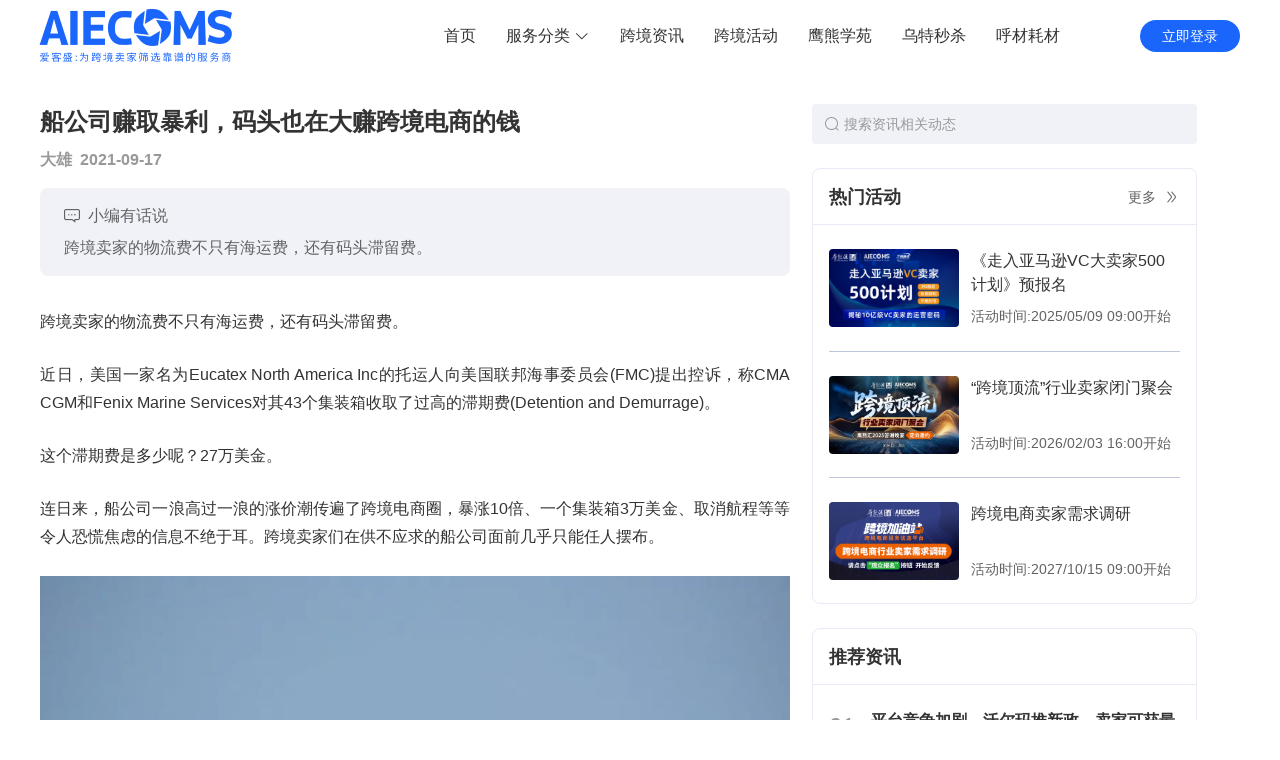

--- FILE ---
content_type: text/html; charset=utf-8
request_url: https://www.aiecoms.com/article/f22f4d63-e716-e45f-5022-24779910a6d6
body_size: 9752
content:
<!doctype html>
<html>
<head>
  <title>船公司赚取暴利，码头也在大赚跨境电商的钱-爱客盛AIECOMS</title><meta data-n-head="ssr" charset="utf-8"><meta data-n-head="ssr" name="viewport" content="width=device-width, initial-scale=1"><meta data-n-head="ssr" data-hid="mobile-agent" name="mobile-agent" content="format=html5; url=https://m.aiecoms.com/"><meta data-n-head="ssr" data-hid="description" name="description" content="跨境卖家的物流费不只有海运费，还有码头滞留费。"><meta data-n-head="ssr" data-hid="keywords" name="keywords" content="船公司赚取暴利，码头也在大赚跨境电商的钱,跨境电商,爱客盛,AIECOMS,跨境电商"><meta data-n-head="ssr" data-hid="og:title" property="og:title" content="船公司赚取暴利，码头也在大赚跨境电商的钱"><meta data-n-head="ssr" data-hid="og:type" property="og:type" content="article"><meta data-n-head="ssr" data-hid="og:image" property="og:image" content=""><meta data-n-head="ssr" data-hid="og:description" property="og:description" content="跨境卖家的物流费不只有海运费，还有码头滞留费。"><link data-n-head="ssr" rel="icon" type="image/x-icon" href="/favicon.ico"><link data-n-head="ssr" rel="stylesheet" href="https://at.alicdn.com/t/c/font_2639096_zhhj1zjcpbq.css"><link data-n-head="ssr" rel="stylesheet" href="https://res-static1.aiecoms.com/js/libs/swiper/6.7.5/swiper-bundle.min.css"><script data-n-head="ssr" src="https://at.alicdn.com/t/c/font_2639096_zhhj1zjcpbq.js"></script><script data-n-head="ssr" src="https://hm.baidu.com/hm.js?02742941fee5409c1a506956a3fcebd1"></script><script data-n-head="ssr" src="https://res-static1.aiecoms.com/js/libs/swiper/6.7.5/swiper-bundle.min.js"></script><script data-n-head="ssr" src="https://res-static1.aiecoms.com/js/libs/vue-lazyload/1.3.4/vue-lazyload.min.js"></script><script data-n-head="ssr" src="https://res-static1.aiecoms.com/js/libs/lodash.js/4.17.15/lodash.min.js"></script><link rel="stylesheet" href="https://res-static1.aiecoms.com/aiecoms/pc/public/css/4.cd1093cb079267166cea.css"><link rel="stylesheet" href="https://res-static1.aiecoms.com/aiecoms/pc/public/css/2.27a2465a7d651d1a9aba.css"><link rel="stylesheet" href="https://res-static1.aiecoms.com/aiecoms/pc/public/css/0.c5c65ea9abe9e9b42741.css"><link rel="stylesheet" href="https://res-static1.aiecoms.com/aiecoms/pc/public/css/5.a27da0710a4581063534.css"><link rel="stylesheet" href="https://res-static1.aiecoms.com/aiecoms/pc/public/css/1.a2776ba090ee9dff967a.css"><link rel="stylesheet" href="https://res-static1.aiecoms.com/aiecoms/pc/public/css/6.6e94dd72f150f8f7c4e6.css"><link rel="stylesheet" href="https://res-static1.aiecoms.com/aiecoms/pc/public/css/3.282986c2a4a3a9ab78d7.css"><link rel="stylesheet" href="https://res-static1.aiecoms.com/aiecoms/pc/public/css/10.71c582838308495b4974.css">
  <script>var _hmt=_hmt||[];_hmt.push(["_setAutoPageview",!1])</script>
</head>
<body >
<div data-server-rendered="true" id="__nuxt"><!----><div id="__layout"><section data-fetch-key="data-v-0c37774b:0" class="el-container aiecoms__container is-vertical" data-v-0c37774b><header class="el-header aiecoms__header" style="height:60px;" data-v-0c37774b><div id="MyHeader" class="MyHeader" data-v-4b49d078 data-v-0c37774b><div class="w1200 header-main flex" data-v-4b49d078><a href="/" class="logo nuxt-link-active" data-v-4b49d078><i class="iconfont icon-logo" data-v-4b49d078></i></a> <div class="navbar flex" data-v-4b49d078><div class="nav-list flex" data-v-4b49d078><a href="/" class="nuxt-link-active nav-item flex" data-v-4b49d078><span data-v-4b49d078>首页</span></a> <div class="nav-item flex selected" data-v-4b49d078><span data-v-4b49d078>服务分类</span> <i class="el-icon-arrow-down" data-v-4b49d078></i> <div class="service-list" style="display:none;" data-v-0c689f1a data-v-0c689f1a data-v-4b49d078></div></div> </div> <div class="userInfo flex" data-v-4b49d078><a href="/login?redirect=%2Farticle%2Ff22f4d63-e716-e45f-5022-24779910a6d6" data-v-4b49d078><button class="login-btn" data-v-4b49d078>立即登录</button></a></div></div></div></div></header> <main class="el-main aiecoms__main" style="padding-top:72px;" data-v-0c37774b><div class="article-detail w1200" style="padding-bottom:32px;" data-v-355b786e data-v-0c37774b><div class="main" data-v-355b786e><!----> <div class="article-header" data-v-355b786e><h2 class="title ell3" data-v-355b786e>
        船公司赚取暴利，码头也在大赚跨境电商的钱
      </h2> <div class="info flex" data-v-355b786e><span class="author" data-v-355b786e>大雄</span> <span class="time" data-v-355b786e>2021-09-17</span></div> <div class="message" data-v-355b786e><div class="message-title flex" data-v-355b786e><i class="iconfont icon-message" data-v-355b786e></i> <span data-v-355b786e>小编有话说</span></div> <div class="message-desc" data-v-355b786e>
          跨境卖家的物流费不只有海运费，还有码头滞留费。
        </div></div></div> <div class="article-content" data-v-355b786e><p style="text-align: justify; margin-bottom: 25px; line-height: 2em;"><span style="font-family: arial, helvetica, sans-serif; font-size: 16px;">跨境卖家的物流费不只有海运费，还有码头滞留费。</span></p><p style="text-align: justify; margin-bottom: 25px; line-height: 2em;"><span style="font-family: arial, helvetica, sans-serif; font-size: 16px;">近日，美国一家名为Eucatex North America Inc的托运人向美国联邦海事委员会(FMC)提出控诉，称CMA CGM和Fenix Marine Services对其43个集装箱收取了过高的滞期费(Detention and Demurrage)。</span></p><p style="text-align: justify; margin-bottom: 25px; line-height: 2em;"><span style="font-family: arial, helvetica, sans-serif; font-size: 16px;">这个滞期费是多少呢？27万美金。</span></p><p style="text-align: justify; margin-bottom: 25px; line-height: 2em;"><span style="font-family: arial, helvetica, sans-serif; font-size: 16px;">连日来，船公司一浪高过一浪的涨价潮传遍了跨境电商圈，暴涨10倍、一个集装箱3万美金、取消航程等等令人恐慌焦虑的信息不绝于耳。跨境卖家们在供不应求的船公司面前几乎只能任人摆布。</span></p><p style="text-align: center; margin-bottom: 25px; line-height: 2em;"><span style="font-family: arial, helvetica, sans-serif; font-size: 16px;"><img data-src="//ai-img.aiecoms.com/content/2021-09-17/1631871206962119.jpg" _src="//ai-img.aiecoms.com/content/2021-09-17/1631871206962119.jpg" title="1631871206962119.jpg" alt="船公司.jpg"/>图源网络，侵删&nbsp;</span></p><p style="text-align: justify; margin-bottom: 25px; line-height: 2em;"><span style="font-family: arial, helvetica, sans-serif; font-size: 16px;">而船公司这样无所顾忌的背后，是港口码头的持续拥堵，而且拥堵情况还在恶化。大量的集装箱滞留在码头，大量的运船在港外排队，这一切都是因为新冠疫情导致清关效率的大幅度降低，而效率之所以得不到优化，又竟然是因为底盘车的供应严重不足，而底盘车供应问题又是因为特朗普留下的政治遗产，对来自中国的底盘车征收高达200%的惩罚性反倾销税，而中国的底盘车生产量占到了全球的70%之多。</span></p><p style="text-align: justify; margin-bottom: 25px; line-height: 2em;"><span style="font-family: arial, helvetica, sans-serif; font-size: 16px;">在船公司偷着乐地涨价时，码头运营公司也在大肆赚取集装箱滞期费，这不，美国人自己先把自己的码头告上了法庭。</span></p><p style="text-align: justify; margin-bottom: 25px; line-height: 2em;"><span style="font-family: arial, helvetica, sans-serif; font-size: 16px;">最令人担忧的是，这些费用到头来都会摊在货主，也就是跨境卖家身上，羊毛始终出在羊身上。</span></p><p style="text-align: justify; margin-bottom: 25px; line-height: 2em;"><span style="font-family: arial, helvetica, sans-serif; font-size: 16px;">不论是海运，还是港口码头，基本上都是写寡头大企业把持着，想要他们因为自由竞争降价是不可能的，只有看各国政府出面规正，能给国际贸易的绊脚绳解套了。近来中美欧政府已经在行动了，好消息很快就会来了。</span></p><p><br/></p></div> <!----> <div class="el-image" style="display:none;" data-v-355b786e><div class="el-image__placeholder"></div><!----></div> <!----> <!----> <!----></div> <div class="aside" data-v-355b786e><div data-fetch-key="data-v-68be6fbe:0" class="ArticleAside" data-v-68be6fbe data-v-355b786e><div class="search flex" data-v-68be6fbe><i class="el-icon-search" data-v-68be6fbe></i> <input type="text" placeholder="搜索资讯相关动态" value="" data-v-68be6fbe></div> <div class="container" data-v-68be6fbe><div class="module" data-v-68be6fbe><div class="module-header flex" data-v-68be6fbe><h2 class="title" data-v-68be6fbe>热门活动</h2> <a href="https://activity.aiecoms.com" target="_blank" class="more flex" data-v-68be6fbe><span data-v-68be6fbe>更多</span> <i class="iconfont icon-fangxiangshuangyou" data-v-68be6fbe></i></a></div> <div class="module-content" data-v-68be6fbe><div class="activity-list" data-v-68be6fbe><a href="https://activity.aiecoms.com/activity/detail/v9YJz5" target="_blank" class="activity-item" data-v-68be6fbe><div class="banner" data-v-68be6fbe><div class="el-image" data-v-68be6fbe><div class="el-image__placeholder"></div><!----></div></div> <div class="info" data-v-68be6fbe><p class="title ell2" data-v-68be6fbe>《走入亚马逊VC大卖家500计划》预报名</p> <p class="time" data-v-68be6fbe>活动时间:2025/05/09 09:00开始</p></div></a><a href="https://activity.aiecoms.com/activity/detail/e92gd5" target="_blank" class="activity-item" data-v-68be6fbe><div class="banner" data-v-68be6fbe><div class="el-image" data-v-68be6fbe><div class="el-image__placeholder"></div><!----></div></div> <div class="info" data-v-68be6fbe><p class="title ell2" data-v-68be6fbe>“跨境顶流”行业卖家闭门聚会</p> <p class="time" data-v-68be6fbe>活动时间:2026/02/03 16:00开始</p></div></a><a href="https://activity.aiecoms.com/activity/detail/D5EwP1" target="_blank" class="activity-item" data-v-68be6fbe><div class="banner" data-v-68be6fbe><div class="el-image" data-v-68be6fbe><div class="el-image__placeholder"></div><!----></div></div> <div class="info" data-v-68be6fbe><p class="title ell2" data-v-68be6fbe>跨境电商卖家需求调研</p> <p class="time" data-v-68be6fbe>活动时间:2027/10/15 09:00开始</p></div></a></div></div></div> <div class="module" data-v-68be6fbe><div class="module-header flex" data-v-68be6fbe><h2 class="title" data-v-68be6fbe>推荐资讯</h2></div> <div class="module-content" data-v-68be6fbe><div class="hotsearch-list" data-v-68be6fbe><a href="/article/4a484672-b3d0-de47-156b-ca9881191d88" class="hotsearch-item" data-v-68be6fbe><span class="hot-index" data-v-68be6fbe>01</span> <div class="hot-info" data-v-68be6fbe><h6 class="subtitle ell2" data-v-68be6fbe>
                平台竞争加剧，沃尔玛推新政，卖家可获最高75%费率减免
              </h6> <p class="flex" data-v-68be6fbe><span class="time" data-v-68be6fbe>2023-06-07</span> <span class="author" data-v-68be6fbe>萝卜</span></p></div></a><a href="/article/e820b4af-52d0-6e2b-09ba-064f157167e5" class="hotsearch-item" data-v-68be6fbe><span class="hot-index" data-v-68be6fbe>02</span> <div class="hot-info" data-v-68be6fbe><h6 class="subtitle ell2" data-v-68be6fbe>
                SHEIN半托管模式加速助力卖家全球化
              </h6> <p class="flex" data-v-68be6fbe><span class="time" data-v-68be6fbe>2024-11-19</span> <span class="author" data-v-68be6fbe>Shein</span></p></div></a><a href="/article/0a499d90-ddf3-b77a-48c3-749bccc913c7" class="hotsearch-item" data-v-68be6fbe><span class="hot-index" data-v-68be6fbe>03</span> <div class="hot-info" data-v-68be6fbe><h6 class="subtitle ell2" data-v-68be6fbe>
                继续封号！已经爆仓！新入口报秒杀，做合规连续BD，把握住销量10倍增长
              </h6> <p class="flex" data-v-68be6fbe><span class="time" data-v-68be6fbe>2024-06-19</span> <span class="author" data-v-68be6fbe>晓婵</span></p></div></a><a href="/article/2f002337-86c7-4515-faa5-b044f6100940" class="hotsearch-item" data-v-68be6fbe><span class="hot-index" data-v-68be6fbe>04</span> <div class="hot-info" data-v-68be6fbe><h6 class="subtitle ell2" data-v-68be6fbe>
                对蓝海产品竞争的理解
              </h6> <p class="flex" data-v-68be6fbe><span class="time" data-v-68be6fbe>2024-06-05</span> <span class="author" data-v-68be6fbe>lenry</span></p></div></a><a href="/article/0397e6eb-65b2-a9cf-b64d-fe114497ce64" class="hotsearch-item" data-v-68be6fbe><span class="hot-index" data-v-68be6fbe>05</span> <div class="hot-info" data-v-68be6fbe><h6 class="subtitle ell2" data-v-68be6fbe>
                亚马逊蓝海产品开发模型（深度拆解）
              </h6> <p class="flex" data-v-68be6fbe><span class="time" data-v-68be6fbe>2024-06-05</span> <span class="author" data-v-68be6fbe>lenry</span></p></div></a></div></div></div> <div class="module" data-v-68be6fbe><div class="module-header flex" data-v-68be6fbe><h2 class="title" data-v-68be6fbe>其他服务</h2></div> <div class="module-content" data-v-68be6fbe><div class="service-list" data-v-68be6fbe><a href="/icloud/mobile" target="_blank" class="service-item" data-v-68be6fbe><div class="banner" data-v-68be6fbe><img src="https://res-static1.aiecoms.com/aiecoms/pc/public/assets/images/article/service1.png?v=1763718805106" data-v-68be6fbe></div> <div class="info" data-v-68be6fbe><p class="title ell2" data-v-68be6fbe>云号管理系统跨境卖家好工具，不用SIM卡的手机号</p> <p class="desc ell1" data-v-68be6fbe>1部手机+云号管理系统=管理N个平台店铺</p></div></a><a href="/insurance" target="_blank" class="service-item" data-v-68be6fbe><div class="banner" data-v-68be6fbe><img src="https://res-static1.aiecoms.com/aiecoms/pc/public/assets/images/article/service2.png?v=1763718805106" data-v-68be6fbe></div> <div class="info" data-v-68be6fbe><p class="title ell2" data-v-68be6fbe>亚马逊平台商业保险，线上自助投保通道</p> <p class="desc ell1" data-v-68be6fbe>超实惠、官方认可、秒出单、安全便捷</p></div></a><a href="/qinquan" target="_blank" class="service-item" data-v-68be6fbe><div class="banner" data-v-68be6fbe><img src="https://res-static1.aiecoms.com/aiecoms/pc/public/assets/images/article/service3.png?v=1763718805106" data-v-68be6fbe></div> <div class="info" data-v-68be6fbe><p class="title ell2" data-v-68be6fbe>防侵权检测系统:图片检测/文本检测</p> <p class="desc ell1" data-v-68be6fbe>降低侵权风险,提高卖家店铺及Listing的安全性</p></div></a><a href="/ecs-home" target="_blank" class="service-item" data-v-68be6fbe><div class="banner" data-v-68be6fbe><img src="https://res-static1.aiecoms.com/aiecoms/pc/public/assets/images/article/service4.png?v=1763718805106" data-v-68be6fbe></div> <div class="info" data-v-68be6fbe><p class="title ell2" data-v-68be6fbe>云服务器-帮您快速扩增企业规模</p> <p class="desc ell1" data-v-68be6fbe>安全/稳定/弹性高性能服务器</p></div></a></div></div></div></div></div></div> <div class="MyDialog" data-v-355b786e><div class="el-dialog__wrapper" style="display:none;" data-v-355b786e><div role="dialog" aria-modal="true" aria-label="dialog" class="el-dialog" style="margin-top:15vh;width:433px;"><div class="el-dialog__header"><span class="el-dialog__title"></span><button type="button" aria-label="Close" class="el-dialog__headerbtn"><i class="el-dialog__close el-icon el-icon-close"></i></button></div><!----><!----></div></div></div> <div class="MyDialog" data-v-dc6354f8 data-v-355b786e><div class="el-dialog__wrapper" style="display:none;" data-v-dc6354f8><div role="dialog" aria-modal="true" aria-label="dialog" class="el-dialog" style="margin-top:15vh;width:750px;"><div class="el-dialog__header"><span class="el-dialog__title"></span><!----></div><!----><!----></div></div></div></div></main> <footer class="el-footer aiecoms__footer" style="height:60px;" data-v-0c37774b><div id="MyFooter" class="MyFooter" style="background-color:#161e33;" data-v-67a0ffe8 data-v-0c37774b><div class="footer w1200" data-v-67a0ffe8><div class="footer-content" data-v-67a0ffe8><div class="foot" data-v-67a0ffe8><div class="QR flex" data-v-67a0ffe8><div class="QR-box" data-v-67a0ffe8><img src="https://res-static1.aiecoms.com/aiecoms/pc/public/assets/images/common/QR1.png?v=1763718805106" data-v-67a0ffe8> <p data-v-67a0ffe8>体验爱客盛移动端</p></div> <div class="QR-box" data-v-67a0ffe8><img src="https://res-static1.aiecoms.com/aiecoms/pc/public/assets/images/common/QR2.png?v=1763718805106" data-v-67a0ffe8> <p data-v-67a0ffe8>关注鹰熊汇公众号</p></div></div></div> <ul class="row" data-v-67a0ffe8><li class="col" data-v-67a0ffe8><h4 class="col-title" data-v-67a0ffe8>热门服务</h4> <ul class="nav-list" data-v-67a0ffe8><li class="nav-item" data-v-67a0ffe8><a href="https://www.aiecoms.com/icloud/mobile" target="_blank" data-v-67a0ffe8>云号管理系统</a></li><li class="nav-item" data-v-67a0ffe8><a href="https://activity.aiecoms.com" target="_blank" data-v-67a0ffe8>活动中心</a></li><li class="nav-item" data-v-67a0ffe8><a href="https://www.aiecoms.com/jiayouzhan" target="_blank" data-v-67a0ffe8>跨境加油站</a></li></ul></li><li class="col" data-v-67a0ffe8><h4 class="col-title" data-v-67a0ffe8>商务合作</h4> <ul class="nav-list" data-v-67a0ffe8><span data-v-67a0ffe8><div role="tooltip" id="el-popover-2076" aria-hidden="true" class="el-popover el-popper" style="width:125px;display:none;"><!----><li class="kefu" data-v-67a0ffe8><img src="https://ai-img.aiecoms.com/mobile_icon/2023-02-23/63f73df38337f.png" data-v-67a0ffe8></li> </div><span class="el-popover__reference-wrapper"><li class="nav-item" data-v-67a0ffe8><a data-v-67a0ffe8>广告展会合作</a></li></span></span><span data-v-67a0ffe8><div role="tooltip" id="el-popover-913" aria-hidden="true" class="el-popover el-popper" style="width:125px;display:none;"><!----><li class="kefu" data-v-67a0ffe8><img src="https://ai-img.aiecoms.com/mobile_icon/2023-02-23/63f73df38337f.png" data-v-67a0ffe8></li> </div><span class="el-popover__reference-wrapper"><li class="nav-item" data-v-67a0ffe8><a data-v-67a0ffe8>培训合作</a></li></span></span></ul></li><li class="col" data-v-67a0ffe8><h4 class="col-title" data-v-67a0ffe8>其他服务</h4> <ul class="nav-list" data-v-67a0ffe8><li class="nav-item" data-v-67a0ffe8><a href="https://www.aiecoms.com/hk_bank" target="_blank" data-v-67a0ffe8>香港账户</a></li><li class="nav-item" data-v-67a0ffe8><a href="https://www.aiecoms.com/amz3d" target="_blank" data-v-67a0ffe8>3D建模</a></li><li class="nav-item" data-v-67a0ffe8><a href="https://www.aiecoms.com/vision" target="_blank" data-v-67a0ffe8>跨境视觉设计</a></li></ul></li><li class="col" data-v-67a0ffe8><h4 class="col-title" data-v-67a0ffe8>关于我们</h4> <ul class="nav-list" data-v-67a0ffe8><li class="nav-item" data-v-67a0ffe8><a href="https://www.aiecoms.com/about" target="_blank" data-v-67a0ffe8>公司介绍</a></li><li class="nav-item" data-v-67a0ffe8><a href="https://www.aiecoms.com/about#company" target="_blank" data-v-67a0ffe8>我们文化</a></li><li class="nav-item" data-v-67a0ffe8><a href="https://www.aiecoms.com/about#team" target="_blank" data-v-67a0ffe8>团队展示</a></li><li class="nav-item" data-v-67a0ffe8><a href="https://www.aiecoms.com/about#add_us" target="_blank" data-v-67a0ffe8>加入我们</a></li><li class="nav-item" data-v-67a0ffe8><a href="https://www.aiecoms.com/help" target="_blank" data-v-67a0ffe8>帮助中心</a></li></ul></li><li class="col" data-v-67a0ffe8><h4 class="col-title" data-v-67a0ffe8>运营工具</h4> <ul class="nav-list" data-v-67a0ffe8><li class="nav-item" data-v-67a0ffe8><a href="https://www.aiecoms.com/woot" target="_blank" data-v-67a0ffe8>乌特秒杀</a></li><li class="nav-item" data-v-67a0ffe8><a href="https://www.aiecoms.com/shuaishou" target="_blank" data-v-67a0ffe8>跨境工具箱</a></li></ul></li></ul></div> <div class="footer-bottom" data-v-67a0ffe8><div class="friendlyLink" data-v-67a0ffe8><span data-v-67a0ffe8>友情链接：</span> </div> <div class="copyright" data-v-67a0ffe8><span data-v-67a0ffe8>CopyRight © 2015-2025 深圳市鹰熊汇科技有限公司版权所有</span> <a target="_blank" rel="nofollow" href="http://beian.miit.gov.cn/" data-v-67a0ffe8>粤ICP备14046359号</a> <a target="_blank" href="https://res-static1.aiecoms.com/yyzz.png" data-v-67a0ffe8>营业执照</a></div></div></div></div></footer></section></div></div><script>window.__NUXT__=(function(a,b,c,d,e,f,g,h,i,j,k,l,m,n,o,p,q,r,s,t,u,v,w,x,y,z,A,B,C,D,E,F){return {layout:"index",data:[{id:p,code:void 0,is_unofficial:a,info:{id:p,title:q,thumb:c,author:"大雄",published_time:"2021-09-17",category_id:r,content:"\u003Cp style=\"text-align: justify; margin-bottom: 25px; line-height: 2em;\"\u003E\u003Cspan style=\"font-family: arial, helvetica, sans-serif; font-size: 16px;\"\u003E跨境卖家的物流费不只有海运费，还有码头滞留费。\u003C\u002Fspan\u003E\u003C\u002Fp\u003E\u003Cp style=\"text-align: justify; margin-bottom: 25px; line-height: 2em;\"\u003E\u003Cspan style=\"font-family: arial, helvetica, sans-serif; font-size: 16px;\"\u003E近日，美国一家名为Eucatex North America Inc的托运人向美国联邦海事委员会(FMC)提出控诉，称CMA CGM和Fenix Marine Services对其43个集装箱收取了过高的滞期费(Detention and Demurrage)。\u003C\u002Fspan\u003E\u003C\u002Fp\u003E\u003Cp style=\"text-align: justify; margin-bottom: 25px; line-height: 2em;\"\u003E\u003Cspan style=\"font-family: arial, helvetica, sans-serif; font-size: 16px;\"\u003E这个滞期费是多少呢？27万美金。\u003C\u002Fspan\u003E\u003C\u002Fp\u003E\u003Cp style=\"text-align: justify; margin-bottom: 25px; line-height: 2em;\"\u003E\u003Cspan style=\"font-family: arial, helvetica, sans-serif; font-size: 16px;\"\u003E连日来，船公司一浪高过一浪的涨价潮传遍了跨境电商圈，暴涨10倍、一个集装箱3万美金、取消航程等等令人恐慌焦虑的信息不绝于耳。跨境卖家们在供不应求的船公司面前几乎只能任人摆布。\u003C\u002Fspan\u003E\u003C\u002Fp\u003E\u003Cp style=\"text-align: center; margin-bottom: 25px; line-height: 2em;\"\u003E\u003Cspan style=\"font-family: arial, helvetica, sans-serif; font-size: 16px;\"\u003E\u003Cimg data-src=\"\u002F\u002Fai-img.aiecoms.com\u002Fcontent\u002F2021-09-17\u002F1631871206962119.jpg\" _src=\"\u002F\u002Fai-img.aiecoms.com\u002Fcontent\u002F2021-09-17\u002F1631871206962119.jpg\" title=\"1631871206962119.jpg\" alt=\"船公司.jpg\"\u002F\u003E图源网络，侵删&nbsp;\u003C\u002Fspan\u003E\u003C\u002Fp\u003E\u003Cp style=\"text-align: justify; margin-bottom: 25px; line-height: 2em;\"\u003E\u003Cspan style=\"font-family: arial, helvetica, sans-serif; font-size: 16px;\"\u003E而船公司这样无所顾忌的背后，是港口码头的持续拥堵，而且拥堵情况还在恶化。大量的集装箱滞留在码头，大量的运船在港外排队，这一切都是因为新冠疫情导致清关效率的大幅度降低，而效率之所以得不到优化，又竟然是因为底盘车的供应严重不足，而底盘车供应问题又是因为特朗普留下的政治遗产，对来自中国的底盘车征收高达200%的惩罚性反倾销税，而中国的底盘车生产量占到了全球的70%之多。\u003C\u002Fspan\u003E\u003C\u002Fp\u003E\u003Cp style=\"text-align: justify; margin-bottom: 25px; line-height: 2em;\"\u003E\u003Cspan style=\"font-family: arial, helvetica, sans-serif; font-size: 16px;\"\u003E在船公司偷着乐地涨价时，码头运营公司也在大肆赚取集装箱滞期费，这不，美国人自己先把自己的码头告上了法庭。\u003C\u002Fspan\u003E\u003C\u002Fp\u003E\u003Cp style=\"text-align: justify; margin-bottom: 25px; line-height: 2em;\"\u003E\u003Cspan style=\"font-family: arial, helvetica, sans-serif; font-size: 16px;\"\u003E最令人担忧的是，这些费用到头来都会摊在货主，也就是跨境卖家身上，羊毛始终出在羊身上。\u003C\u002Fspan\u003E\u003C\u002Fp\u003E\u003Cp style=\"text-align: justify; margin-bottom: 25px; line-height: 2em;\"\u003E\u003Cspan style=\"font-family: arial, helvetica, sans-serif; font-size: 16px;\"\u003E不论是海运，还是港口码头，基本上都是写寡头大企业把持着，想要他们因为自由竞争降价是不可能的，只有看各国政府出面规正，能给国际贸易的绊脚绳解套了。近来中美欧政府已经在行动了，好消息很快就会来了。\u003C\u002Fspan\u003E\u003C\u002Fp\u003E\u003Cp\u003E\u003Cbr\u002F\u003E\u003C\u002Fp\u003E",content_preview:"\u003Cp style=\"text-align: justify; margin-bottom: 25px; line-height: 2em;\"\u003E\u003Cspan style=\"font-family: arial, helvetica, sans-serif; font-size: 16px;\"\u003E跨境卖家的物流费不只有海运费，还有码头滞留费。\u003C\u002Fspan\u003E\u003C\u002Fp\u003E\u003Cp style=\"text-align: justify; margin-bottom: 25px; line-height: 2em;\"\u003E\u003Cspan style=\"font-family: arial, helvetica, sans-serif; font-size: 16px;\"\u003E近日，美国一家名为Eucatex North America Inc的托运人向美国联邦海事委员会(FMC)提出控诉，称CMA CGM和Fenix Marine Services对其43个集装箱收取了过高的滞期费(Detention and Demurrage)。\u003C\u002Fspan\u003E\u003C\u002Fp\u003E\u003Cp style=\"text-align: justify; margin-bottom: 25px; line-height: 2em;\"\u003E\u003Cspan style=\"font-family: arial, helvetica, sans-serif; font-size: 16px;\"\u003E这个滞期费是多少呢？27万美金。\u003C\u002Fspan\u003E\u003C\u002Fp\u003E\u003Cp style=\"text-align: justify; margin-bottom: 25px; line-height: 2em;\"\u003E\u003Cspan style=\"font-family: arial, helvetica, sans-serif; font-size: 16px;\"\u003E连日来，船公司一浪高过一浪的涨价潮传遍了跨境电商圈，暴涨10倍、一个集装箱3万美金、取消航程等等令人恐慌焦虑的信息不绝于耳。跨境卖家们在供不应求的?...\u003C\u002Fspan\u003E\u003C\u002Fp\u003E",browse_permission:b,allow_copy:a,browse_card:[],attachments:f,browse_percent:h,tags:[s],summary:t,user_id:a,price:a,hits:542,category:{id:r,name:"物流前沿"}},canBrowse:u,title:q,desc:t,keyword:s,isVip:e,visible:e,visiblePayDialog:e,advertising:{params:{endpoint:"pc",webpage:"article_detail_page"},list:[]},previewList:["\u002F\u002Fai-img.aiecoms.com\u002Fcontent\u002F2021-09-17\u002F1631871206962119.jpg"],fixed:e}],fetch:{"data-v-0c37774b:0":{},"data-v-68be6fbe:0":{keyword:c,query:{page:b,page_size:20,shuffle:b,is_recommend:a,is_top:a},activityList:[{id:"v9YJz5",title:"《走入亚马逊VC大卖家500计划》预报名",banner:v,banner_mobile:v,pv:600,pv_on:b,start_time:"2025\u002F05\u002F09 09:00",end_time:"2026\u002F12\u002F31 18:30",booth_id:a,booth_on:a,tags:[],virtual_num:g,subscribe_qrcode:c,type:b,extra_time_check:a,extra_time_value:l,tagIndex:i,config:a,quota:500,signup_num:j,remain_quota:496,full_address:"亚马逊VC卖家公司",price_period:m,tag:i,is_end:e,member_permit:e,member_price_period:c,tagText:"进行中"},{id:"e92gd5",title:"“跨境顶流”行业卖家闭门聚会",banner:w,banner_mobile:w,pv:848,pv_on:a,start_time:"2026\u002F02\u002F03 16:00",end_time:"2026\u002F02\u002F03 20:30",booth_id:a,booth_on:a,tags:[],virtual_num:36,subscribe_qrcode:c,type:b,extra_time_check:a,extra_time_value:l,tagIndex:d,config:a,quota:300,signup_num:x,remain_quota:289,full_address:"广东省深圳市龙岗区（酒店地址请按邀请函上为准）",price_period:m,tag:d,is_end:e,member_permit:e,member_price_period:c,tagText:y},{id:"D5EwP1",title:"跨境电商卖家需求调研",banner:z,banner_mobile:z,pv:428,pv_on:b,start_time:"2027\u002F10\u002F15 09:00",end_time:"2027\u002F10\u002F15 18:00",booth_id:a,booth_on:a,tags:[],virtual_num:a,subscribe_qrcode:c,type:b,extra_time_check:a,extra_time_value:l,tagIndex:d,config:a,quota:10000,signup_num:g,remain_quota:9995,full_address:"全中国",price_period:m,tag:d,is_end:e,member_permit:e,member_price_period:c,tagText:y}],informationList:[{id:"4a484672-b3d0-de47-156b-ca9881191d88",title:"平台竞争加剧，沃尔玛推新政，卖家可获最高75%费率减免",thumb:"https:\u002F\u002Fai-img.aiecoms.com\u002Fpicture\u002F2023-06-07\u002F64805d57ec414.png",category_id:18,author:"萝卜",is_top:b,is_recommend:a,published_time:A,tags:"[\"亚马逊\", \"卖家\", \"跨境电商\", \"沃尔玛\", \"\"]",summary:"针对新入驻的卖家，沃尔玛推出了优质卖家专项扶持计划，符合资格的订单可享受50%的费率减免，进一步减轻卖家的负担。",browse_permission:b,allow_copy:a,browse_percent:h,update_time:A,is_show:b,status:b,is_unofficial:a,sort:a,is_pay:e},{id:"e820b4af-52d0-6e2b-09ba-064f157167e5",title:B,thumb:"https:\u002F\u002Fai-img.aiecoms.com\u002Fpicture\u002F2024-11-19\u002F673c29864645f.png",category_id:x,author:"Shein",is_top:a,is_recommend:a,published_time:"2024-11-19",tags:"[\"Shein\", \"跨境电商\"]",summary:B,browse_permission:b,allow_copy:a,browse_percent:h,update_time:"2024-11-20",is_show:b,status:b,is_unofficial:a,sort:a,is_pay:e},{id:"0a499d90-ddf3-b77a-48c3-749bccc913c7",title:"继续封号！已经爆仓！新入口报秒杀，做合规连续BD，把握住销量10倍增长",thumb:"https:\u002F\u002Fai-img.aiecoms.com\u002Fpicture\u002F2024-06-19\u002F667235d633695.png",category_id:n,author:"晓婵",is_top:a,is_recommend:a,published_time:"2024-06-19",tags:"[\"亚马逊\", \"会员日\", \"秒杀\", \"报活动\", \"乌特秒杀\"]",summary:"2024年亚马逊会员日秒杀报名持续进行中！\r\n即将进入下半年旺季，卖家需提前锁定Amazon会员日秒杀，覆盖会员日黄金时段 ( 7-14天BD，12h LD), 把握住销量10倍增长，爆单的机会！\r\n没有会员日秒杀推荐？错过了会员日秒杀报名时间？",browse_permission:b,allow_copy:a,browse_percent:h,update_time:"2024-06-20",is_show:b,status:b,is_unofficial:a,sort:a,is_pay:e},{id:"2f002337-86c7-4515-faa5-b044f6100940",title:"对蓝海产品竞争的理解",thumb:"https:\u002F\u002Fai-img.aiecoms.com\u002Fpicture\u002F2024-06-05\u002F665fd9cf9b1cb.png",category_id:n,author:C,is_top:a,is_recommend:a,published_time:k,tags:"[\"亚马逊\", \"蓝海\", \"产品开发\"]",summary:"如果你是做亚马逊蓝海产品或非标品的中小卖家\r\n希望能找到适合公司能力结构和资源优势的业务模型\r\n希望能挖掘到产品背后解决用户需求的逻辑和溢价方式\r\n希望能不断迭代用户需求和产品方案......",browse_permission:b,allow_copy:a,browse_percent:h,update_time:k,is_show:b,status:b,is_unofficial:a,sort:a,is_pay:e},{id:"0397e6eb-65b2-a9cf-b64d-fe114497ce64",title:"亚马逊蓝海产品开发模型（深度拆解）",thumb:"https:\u002F\u002Fai-img.aiecoms.com\u002Fpicture\u002F2024-06-05\u002F665fca3b99554.jpg",category_id:n,author:C,is_top:a,is_recommend:a,published_time:k,tags:"[\"亚马逊\", \"产品开发\", \"蓝海\", \"深度解读\"]",summary:"蓝海产品是指为开拓蓝海市场而创建的产品或服务，它们通常具有独特的特点或功能，可以满足消费者未被满足的需求或创造全新的需求。比如解决某部分容易被忽略特定人群\u002F场景需求的产品、高门槛产品、定制类情感需求产品、升级改进产品、网络潮流单品",browse_permission:b,allow_copy:a,browse_percent:56,update_time:k,is_show:b,status:b,is_unofficial:a,sort:a,is_pay:e}],serviceList:[{title:"云号管理系统跨境卖家好工具，不用SIM卡的手机号",desc:"1部手机+云号管理系统=管理N个平台店铺",src:"https:\u002F\u002Fres-static1.aiecoms.com\u002Faiecoms\u002Fpc\u002Fpublic\u002Fassets\u002Fimages\u002Farticle\u002Fservice1.png?v=1763718805106",href:"\u002Ficloud\u002Fmobile",type:d},{title:"亚马逊平台商业保险，线上自助投保通道",desc:"超实惠、官方认可、秒出单、安全便捷",src:"https:\u002F\u002Fres-static1.aiecoms.com\u002Faiecoms\u002Fpc\u002Fpublic\u002Fassets\u002Fimages\u002Farticle\u002Fservice2.png?v=1763718805106",href:"\u002Finsurance",type:d},{title:"防侵权检测系统:图片检测\u002F文本检测",desc:"降低侵权风险,提高卖家店铺及Listing的安全性",src:"https:\u002F\u002Fres-static1.aiecoms.com\u002Faiecoms\u002Fpc\u002Fpublic\u002Fassets\u002Fimages\u002Farticle\u002Fservice3.png?v=1763718805106",href:"\u002Fqinquan",type:d},{title:"云服务器-帮您快速扩增企业规模",desc:"安全\u002F稳定\u002F弹性高性能服务器",src:"https:\u002F\u002Fres-static1.aiecoms.com\u002Faiecoms\u002Fpc\u002Fpublic\u002Fassets\u002Fimages\u002Farticle\u002Fservice4.png?v=1763718805106",href:"\u002Fecs-home",type:d}]}},error:f,state:{common:{configs:{web_site_title:D,web_site_logo:["https:\u002F\u002Fai-img.aiecoms.com\u002Fpicture\u002F2020-08-26\u002F5f4611988ece7.png","https:\u002F\u002Fai-img.aiecoms.com\u002Fpicture\u002F2020-08-26\u002F5f4611a257b5c.png"],web_site_description:"爱客盛AIECOMS是一家专注于跨境电商服务平台网站，拥有庞大的跨境电商平台资源，以雄厚技术实力和优质服务为后盾，为跨境电商卖家筛选靠谱的跨境电商服务商。",web_site_keyword:"跨境电商、跨境电商平台、跨境电商平台有哪些",web_site_copyright:"CopyRight © 2015-2025 深圳市鹰熊汇科技有限公司版权所有",web_site_icp:"粤ICP备14046359号",web_site_statistics:"\u003Cscript\u003E\r\nvar _hmt = _hmt || [];\r\n(function() {\r\n  var hm = document.createElement(\"script\");\r\n  hm.src = \"https:\u002F\u002Fhm.baidu.com\u002Fhm.js?02742941fee5409c1a506956a3fcebd1\";\r\n  var s = document.getElementsByTagName(\"script\")[0]; \r\n  s.parentNode.insertBefore(hm, s);\r\n})();\r\n\u003C\u002Fscript\u003E",web_site_subtitle:D,is_grey:"0",wap_website_logo:"https:\u002F\u002Fai-img.aiecoms.com\u002Fpicture\u002F2022-03-04\u002F6221c70d6c093.png",mpBarBackgroundColor:"#1A65FB",hot_telephone:"400-778-1618",mp_article_on:o,mp_search_tag:o,login_type:[{type:"Weixin",icon:"icon-weixindenglu",color:"#33b045"}],on:a,withdraw_rate:"0.4",withdraw_rate_off:o,product_share:{title:"耗材包材，就选呼材",image:"https:\u002F\u002Fres-static1.aiecoms.com\u002Fproduct-share.png",desc:c}},isGrey:e,captcha_sms_app_id:c,captcha_login_app_id:c,services:[{list:[{name:"云号管理系统",desc:"多店铺多账号信息统一管理",service_type:b,url:"https:\u002F\u002Fwww.aiecoms.com\u002Ficloud\u002Fmobile",type:b,icon:"https:\u002F\u002Fai-img.aiecoms.com\u002Fmobile_icon\u002F2023-02-23\u002F63f73d6c6696c.png",qr_code:c,show:a,sort:b},{name:"活动中心",desc:"赋能中国企业品牌出海走向全球",service_type:b,url:"https:\u002F\u002Factivity.aiecoms.com",type:b,icon:"https:\u002F\u002Fai-img.aiecoms.com\u002Fmobile_icon\u002F2023-02-23\u002F63f73d6c351c5.png",qr_code:c,show:a,sort:b},{name:"跨境加油站",desc:"跨境电商服务优选平台",service_type:b,url:"https:\u002F\u002Fwww.aiecoms.com\u002Fjiayouzhan",type:b,icon:"https:\u002F\u002Fai-img.aiecoms.com\u002Fmobile_icon\u002F2024-09-13\u002F66e39f61b0944.png",qr_code:c,show:a,sort:b}],service_name:"热门服务",service_type_id:b},{list:[{name:"广告展会合作",desc:"让您的品牌更好的曝光,更好的引流",service_type:d,url:f,type:d,icon:c,qr_code:E,show:a,sort:b},{name:"培训合作",desc:"助力提升跨境电商企业的经验效率",service_type:d,url:f,type:d,icon:c,qr_code:E,show:a,sort:b}],service_name:"商务合作",service_type_id:d},{list:[{name:"香港账户",desc:"跨境电商申请香港账户绿色通道",service_type:j,url:"https:\u002F\u002Fwww.aiecoms.com\u002Fhk_bank",type:b,icon:c,qr_code:c,show:a,sort:b},{name:"3D建模",desc:"成本最低、质量最高、服务最好",service_type:j,url:"https:\u002F\u002Fwww.aiecoms.com\u002Famz3d",type:b,icon:c,qr_code:c,show:a,sort:b},{name:"跨境视觉设计",desc:"一站式设计服务，累计设计量10000+",service_type:j,url:"https:\u002F\u002Fwww.aiecoms.com\u002Fvision",type:b,icon:c,qr_code:c,show:a,sort:b}],service_name:"其他服务",service_type_id:j},{list:[{name:"公司介绍",desc:c,service_type:g,url:"https:\u002F\u002Fwww.aiecoms.com\u002Fabout",type:b,icon:c,qr_code:c,show:d,sort:b},{name:"我们文化",desc:c,service_type:g,url:"https:\u002F\u002Fwww.aiecoms.com\u002Fabout#company",type:b,icon:c,qr_code:c,show:d,sort:b},{name:"团队展示",desc:c,service_type:g,url:"https:\u002F\u002Fwww.aiecoms.com\u002Fabout#team",type:b,icon:c,qr_code:c,show:d,sort:b},{name:"加入我们",desc:c,service_type:g,url:"https:\u002F\u002Fwww.aiecoms.com\u002Fabout#add_us",type:b,icon:c,qr_code:c,show:d,sort:b},{name:"帮助中心",desc:c,service_type:g,url:"https:\u002F\u002Fwww.aiecoms.com\u002Fhelp",type:b,icon:c,qr_code:c,show:d,sort:b}],service_name:"关于我们",service_type_id:g},{list:[{name:"乌特秒杀",desc:"亚马逊官方站内推广渠道，合规安全",service_type:i,url:"https:\u002F\u002Fwww.aiecoms.com\u002Fwoot",type:b,icon:c,qr_code:c,show:a,sort:b},{name:"跨境工具箱",desc:"一站式跨境工具，助力产品合规",service_type:i,url:"https:\u002F\u002Fwww.aiecoms.com\u002Fshuaishou",type:b,icon:c,qr_code:c,show:a,sort:b}],service_name:"运营工具",service_type_id:i}],friendsLinks:[],frontNavList:[]},message:{noReadTotal:a},user:{token:f,user:f,companyAuth:a,cardAuth:a,alliance:f,service:f,newprovider:f},storage:{}},serverRendered:u,routePath:"\u002Farticle\u002Ff22f4d63-e716-e45f-5022-24779910a6d6",config:{_app:{basePath:F,assetsPath:F,cdnURL:"https:\u002F\u002Fres-static1.aiecoms.com\u002Faiecoms\u002Fpc\u002Fpublic\u002F"}}}}(0,1,"",2,false,null,5,100,3,4,"2024-06-05","待定","0.00",15,"1","f22f4d63-e716-e45f-5022-24779910a6d6","船公司赚取暴利，码头也在大赚跨境电商的钱",8,"跨境电商","跨境卖家的物流费不只有海运费，还有码头滞留费。",true,"https:\u002F\u002Fai-img.aiecoms.com\u002Fcommodity\u002F2025-05-09\u002F681dcbdbcc2df.jpg","https:\u002F\u002Fai-img.aiecoms.com\u002Fpicture\u002F2026-01-22\u002F6971caf036e0e.jpg",11,"火热报名","https:\u002F\u002Fai-img.aiecoms.com\u002Fmarket_operation\u002F2024-10-12\u002F670a158cde3aa.png","2023-06-07","SHEIN半托管模式加速助力卖家全球化","lenry","AIECOMS","https:\u002F\u002Fai-img.aiecoms.com\u002Fmobile_icon\u002F2023-02-23\u002F63f73df38337f.png","\u002F"));</script><script src="https://res-static1.aiecoms.com/aiecoms/pc/public/js/111.238eba8fbb7973d9b38d.js" defer></script><script src="https://res-static1.aiecoms.com/aiecoms/pc/public/js/16.75a2eb8c32df153e7dc5.js" defer></script><script src="https://res-static1.aiecoms.com/aiecoms/pc/public/js/17.8cb3837462cde092c6d4.js" defer></script><script src="https://res-static1.aiecoms.com/aiecoms/pc/public/js/4.f514b5058ca06948fd17.js" defer></script><script src="https://res-static1.aiecoms.com/aiecoms/pc/public/js/2.07306534398a4aaede39.js" defer></script><script src="https://res-static1.aiecoms.com/aiecoms/pc/public/js/0.238426f7776bf8d0340f.js" defer></script><script src="https://res-static1.aiecoms.com/aiecoms/pc/public/js/5.85e7680c836aad498f35.js" defer></script><script src="https://res-static1.aiecoms.com/aiecoms/pc/public/js/1.ae3babaa0fe52b068880.js" defer></script><script src="https://res-static1.aiecoms.com/aiecoms/pc/public/js/6.a228e26aede2c5359ea2.js" defer></script><script src="https://res-static1.aiecoms.com/aiecoms/pc/public/js/3.e5ad5c3db08f48817784.js" defer></script><script src="https://res-static1.aiecoms.com/aiecoms/pc/public/js/10.41272885608c4db0cc63.js" defer></script><script src="https://res-static1.aiecoms.com/aiecoms/pc/public/js/11.aa1dba4a28176ad56d6d.js" defer></script><script src="https://res-static1.aiecoms.com/aiecoms/pc/public/js/15.923cab2689c54e7464ad.js" defer></script><script src="https://res-static1.aiecoms.com/aiecoms/pc/public/js/13.afc6734278b976a4b5d7.js" defer></script><script src="https://res-static1.aiecoms.com/aiecoms/pc/public/js/14.22075ce2b707bcdf6477.js" defer></script><script src="https://res-static1.aiecoms.com/aiecoms/pc/public/js/12.6b48d8c77381533ed2b1.js" defer></script>
</body>
</html>



--- FILE ---
content_type: text/css
request_url: https://res-static1.aiecoms.com/aiecoms/pc/public/css/5.a27da0710a4581063534.css
body_size: 12155
content:
#about .banner[data-v-2a3055b1]{margin-bottom:45px;position:relative;background-color:#000}#about .banner .bannerImg[data-v-2a3055b1]{cursor:pointer;width:100%;height:575px}#about .banner .bigTitle[data-v-2a3055b1]{width:790px;height:62px;margin:0 auto;position:absolute;bottom:64%;left:0;right:0;-webkit-animation:myfirst-data-v-2a3055b1 1.5s;animation:myfirst-data-v-2a3055b1 1.5s}@-webkit-keyframes myfirst-data-v-2a3055b1{0%{bottom:54%;opacity:0}to{bottom:64%;opacity:1}}@keyframes myfirst-data-v-2a3055b1{0%{bottom:54%;opacity:0}to{bottom:64%;opacity:1}}#about .banner .smallTitle[data-v-2a3055b1]{margin:0 auto;position:absolute;bottom:50%;left:0;right:0;font-size:30px;color:#fff;text-align:center;-webkit-animation:myfirstone-data-v-2a3055b1 1.5s;animation:myfirstone-data-v-2a3055b1 1.5s}@-webkit-keyframes myfirstone-data-v-2a3055b1{0%{bottom:40%;opacity:0}to{bottom:50%;opacity:1}}@keyframes myfirstone-data-v-2a3055b1{0%{bottom:40%;opacity:0}to{bottom:50%;opacity:1}}#about .banner .context[data-v-2a3055b1]{position:absolute;left:0;right:0;bottom:-170px;width:1200px;font-size:16px;color:#333;background-color:#fff;box-shadow:0 0 10px rgba(0,0,0,.2);box-sizing:border-box;padding:34px 60px 43px;margin:42px auto 0}#about .banner .context .title[data-v-2a3055b1]{color:#333;font-size:32px;text-align:center;font-weight:700;margin-bottom:26px;line-height:35px}#about .banner .context .describe[data-v-2a3055b1]{display:flex;align-items:center}#about .banner .context .describe img[data-v-2a3055b1]{width:418px;height:235px;margin-right:60px;cursor:pointer}#about .banner .context p[data-v-2a3055b1]{width:0;flex:1;font-size:18px;line-height:39px}#about .content[data-v-2a3055b1]{width:1200px;margin:0 auto;padding-top:80px;color:#333;text-align:center}#about .company[data-v-2a3055b1]{padding-top:178px}#about .section-title[data-v-2a3055b1]{font-size:32px;font-weight:700;color:#333}#about .section-line[data-v-2a3055b1]{width:100%;margin:0 auto}#about .section-line ul[data-v-2a3055b1]{display:flex}#about .section-line ul li[data-v-2a3055b1]{width:374px}#about .section-line ul li+li[data-v-2a3055b1]{margin-left:38px}#about .section-line ul li .image[data-v-2a3055b1]{width:374px;height:248px;margin-top:52px}#about .section-line ul li div[data-v-2a3055b1]{font-size:20px;color:#333;text-align:left;margin-top:25px;line-height:24px}#about .section-line ul li p[data-v-2a3055b1]{font-size:16px;color:#999;text-align:left;margin-top:10px;line-height:26px;letter-spacing:1px}#about .section-team[data-v-2a3055b1]{width:100%;height:367px;padding:0 210px 0 100px;margin-top:50px;display:flex;align-items:center;justify-content:space-between;background-color:#21438f}#about .section-team .left[data-v-2a3055b1]{width:322px;height:100%}#about .section-team .left img[data-v-2a3055b1]{width:100%;height:100%}#about .section-team .right[data-v-2a3055b1]{padding:32px 42px;min-width:490px;border-radius:10px;border:2px solid #385696;text-align:left;color:#fff}#about .section-team .right .name[data-v-2a3055b1]{margin-bottom:12px;display:flex;align-items:center}#about .section-team .right .name h1[data-v-2a3055b1]{font-size:32px;margin-right:15px}#about .section-team .right .name span[data-v-2a3055b1]{width:85px;height:30px;font-size:20px;color:#21438f;text-align:center;font-weight:700;line-height:30px;background:#fff;border-radius:4px}#about .section-team .right p[data-v-2a3055b1]{line-height:30px;font-size:16px}#about .teams[data-v-2a3055b1]{padding-top:20px}#about .teams .ul[data-v-2a3055b1]{display:flex;justify-content:space-between;flex-wrap:wrap}#about .teams .ul .li[data-v-2a3055b1]{text-align:left}#about .teams .ul .li[data-v-2a3055b1]:nth-child(n+6){margin-top:20px}#about .teams .ul .li .image[data-v-2a3055b1]{width:220px;height:247px}#about .teams .ul .li h1[data-v-2a3055b1]{font-size:20px;color:#333;line-height:20px;margin:16px 0 10px}#about .teams .ul .li p[data-v-2a3055b1]{font-size:16px;color:#999;line-height:16px}#about .content[data-v-2a3055b1]:nth-child(4){padding-bottom:50px}#about .content:nth-child(4) .tab[data-v-2a3055b1]{margin-top:50px}#about .content:nth-child(4) .tab .postname[data-v-2a3055b1]{font-size:18px;color:#333;border-bottom:1px solid #e9e9e9;padding:10px 0 18px 10px;text-align:left;font-weight:700}#about .content:nth-child(4) .tab .context[data-v-2a3055b1]{padding-left:16px}#about .content:nth-child(4) .tab .context .postDuty[data-v-2a3055b1]{margin-top:2%}#about .content:nth-child(4) .tab .context .postDuty div[data-v-2a3055b1]{font-size:16px;text-align:left;line-height:20px;margin-bottom:5px}#about .content:nth-child(4) .tab .context .postDuty p[data-v-2a3055b1]{color:#999;font-size:16px;text-align:left;line-height:25px}#about .content:nth-child(4) .tab .context .postRequire[data-v-2a3055b1]{margin-top:2%}#about .content:nth-child(4) .tab .context .postRequire div[data-v-2a3055b1]{margin-bottom:5px;font-size:16px;text-align:left;line-height:20px}#about .content:nth-child(4) .tab .context .postRequire p[data-v-2a3055b1]{color:#999;font-size:16px;text-align:left;line-height:25px}#about .content:nth-child(4) .tab[data-v-2a3055b1] .el-tabs--border-card{border:none;box-shadow:none}#about .content:nth-child(4) .tab[data-v-2a3055b1] .el-tabs__header{background-color:#fff;border:none;display:flex;margin-bottom:3%}#about .content:nth-child(4) .tab[data-v-2a3055b1] .el-tabs__nav{width:100%;display:flex}#about .content:nth-child(4) .tab[data-v-2a3055b1] .el-tabs__nav-wrap{width:100%}#about .content:nth-child(4) .tab[data-v-2a3055b1] .el-tabs__item{margin-top:0;margin-left:0;display:flex;justify-content:center;border:1px solid #333;border-radius:30px;align-items:center;color:#333;font-size:16px;width:110px;height:40px}#about .content:nth-child(4) .tab[data-v-2a3055b1] .el-tabs__item+.el-tabs__item{margin-left:80px}#about .content:nth-child(4) .tab[data-v-2a3055b1] .el-tabs__item.is-active{background:#1a65fb;border-radius:30px;color:#fff!important;border:none}#about .content:nth-child(4) .tab[data-v-2a3055b1] .el-tabs__item:hover{color:#1a65fb;border-color:#1a65fb}#about .content:nth-child(4) .tab[data-v-2a3055b1] .el-tabs__content{box-shadow:0 0 10px rgba(0,0,0,.2)}#about .content:nth-child(4) .tab .address[data-v-2a3055b1]{text-align:left;margin-top:2%;margin-bottom:2%;padding-left:14px}#about .content:nth-child(4) .tab .address span[data-v-2a3055b1]{margin-right:10px;color:#333;font-size:16px}#about[data-v-2a3055b1] .video-js .vjs-tech{height:99.9%}.legal-affairs .title[data-v-563599f8]{text-align:center}.legal-affairs .title p[data-v-563599f8]{font-size:16px;color:#333;line-height:24px;margin-top:16px}.legal-affairs .title p[data-v-563599f8]:first-child{font-size:24px;color:#333;line-height:36px;font-weight:700;margin-top:0}.legal-affairs .applyBtn[data-v-563599f8]{width:160px;height:56px;background:#1a65fb;border-radius:4px;display:flex;justify-content:center;align-items:center;cursor:pointer;font-size:16px;color:hsla(0,0%,100%,.9);margin-top:32px}.legal-affairs .header[data-v-563599f8]{padding-top:97px;background:#100928;width:100%;height:478px}.legal-affairs .header .w1200[data-v-563599f8]{position:relative;height:100%;z-index:0}.legal-affairs .header .title[data-v-563599f8]{font-size:48px;color:hsla(0,0%,100%,.9);line-height:58px;font-weight:700;text-align:left}.legal-affairs .header .sub-title[data-v-563599f8]{margin-top:16px;font-weight:700;font-size:28px;color:hsla(0,0%,100%,.9);line-height:42px}.legal-affairs .header .desc[data-v-563599f8]{font-size:16px;color:hsla(0,0%,100%,.9);margin-top:32px;line-height:24px}.legal-affairs .header .desc>div span[data-v-563599f8]{margin:0 8px}.legal-affairs .header .right-img[data-v-563599f8]{position:absolute;right:0;bottom:56px;width:518px;z-index:-1}.legal-affairs .js[data-v-563599f8]{padding:64px 0}.legal-affairs .js .w1200[data-v-563599f8]{position:relative}.legal-affairs .js .w1200 .bg[data-v-563599f8]{position:absolute;top:-64px;right:-31px;width:auto;z-index:-1;height:256px}.legal-affairs .js .w1200 .top[data-v-563599f8]{display:flex;justify-content:space-between;align-items:flex-start}.legal-affairs .js .w1200 .top .left[data-v-563599f8]{width:506px}.legal-affairs .js .w1200 .top .left .title[data-v-563599f8]{text-align:left;font-size:24px;font-weight:700;color:#333;line-height:36px}.legal-affairs .js .w1200 .top .left .desc[data-v-563599f8]{font-size:16px;color:#333;line-height:24px;margin-top:24px}.legal-affairs .js .w1200 .top .right[data-v-563599f8]{font-size:16px;color:#333;line-height:24px;width:588px}.legal-affairs .js .w1200 .list[data-v-563599f8]{display:flex;align-items:center;justify-content:space-between;margin-top:32px}.legal-affairs .js .w1200 .list .item[data-v-563599f8]{width:282px;height:184px;background:linear-gradient(180deg,#f4f6f9,#fff);box-shadow:0 8px 10px 1px rgba(22,30,51,.06),0 3px 14px 2px rgba(22,30,51,.05),0 5px 8px 3px rgba(22,30,51,.06),inset 0 2px 1px 0 #fff;border-radius:8px;overflow:hidden;padding:12px 16px;background-image:url(https://res-static1.aiecoms.com/aiecoms/pc/public/assets/images/ad-helper/bg1.png?v=1763718805047);background-repeat:no-repeat;background-position:50%;background-size:cover}.legal-affairs .js .w1200 .list .item .title[data-v-563599f8]{font-size:18px;color:#333;line-height:28px;font-weight:700;text-align:left}.legal-affairs .js .w1200 .list .item .desc[data-v-563599f8]{height:48px;margin-top:8px;font-size:16px;color:#333;line-height:24px}.legal-affairs .js .w1200 .list .item .text[data-v-563599f8]{font-size:16px;color:#1a65fb;line-height:24px;margin-top:24px}.legal-affairs .jx[data-v-563599f8]{padding:64px 0;background:#091526}.legal-affairs .jx .title p[data-v-563599f8]{color:hsla(0,0%,100%,.9)}.legal-affairs .jx .content[data-v-563599f8]{padding-top:32px}.legal-affairs .jx .content[data-v-563599f8] .el-tabs .el-tabs__header{width:784px;margin:0 auto 64px}.legal-affairs .jx .content[data-v-563599f8] .el-tabs .el-tabs__header .el-tabs__nav-wrap{padding:0 24px}.legal-affairs .jx .content[data-v-563599f8] .el-tabs .el-tabs__header .el-tabs__nav-wrap:after{background:#333}.legal-affairs .jx .content[data-v-563599f8] .el-tabs .el-tabs__header .el-tabs__active-bar{display:none}.legal-affairs .jx .content[data-v-563599f8] .el-tabs .el-tabs__header .el-tabs__item{padding:0;font-size:16px;color:hsla(0,0%,100%,.9);line-height:24px}.legal-affairs .jx .content[data-v-563599f8] .el-tabs .el-tabs__header .el-tabs__item+.el-tabs__item{margin-left:48px}.legal-affairs .jx .content[data-v-563599f8] .el-tabs .el-tabs__header .el-tabs__item.is-active{color:hsla(0,0%,100%,.9);font-weight:700;position:relative}.legal-affairs .jx .content[data-v-563599f8] .el-tabs .el-tabs__header .el-tabs__item.is-active:after{position:absolute;content:"";width:100%;height:2px;background-color:#1a65fb;left:0;bottom:0}.legal-affairs .jx .content[data-v-563599f8] .el-tabs .el-tabs__content .pane{position:relative}.legal-affairs .jx .content[data-v-563599f8] .el-tabs .el-tabs__content .pane img{width:100%;height:362px}.legal-affairs .jx .content[data-v-563599f8] .el-tabs .el-tabs__content .pane .el-button{position:absolute;left:0;bottom:0;border-color:#1a65fb}.legal-affairs .kj[data-v-563599f8]{padding:64px 0;background:#eef4ff}.legal-affairs .kj .content[data-v-563599f8]{margin-top:48px}.legal-affairs .kj .content .list[data-v-563599f8]{display:flex;align-items:center;justify-content:space-between}.legal-affairs .kj .content .list .item[data-v-563599f8]{height:220px;background:linear-gradient(180deg,#e9ebf4,#f0f2f8);box-shadow:0 8px 10px 1px rgba(22,30,51,.06),0 3px 14px 2px rgba(22,30,51,.05),0 5px 8px 3px rgba(22,30,51,.06);border-radius:8px;overflow:hidden;padding:24px 32px;position:relative}.legal-affairs .kj .content .list .item .title[data-v-563599f8]{font-size:18px;color:#333;line-height:28px;text-align:left;font-weight:700}.legal-affairs .kj .content .list .item .tags[data-v-563599f8]{display:flex;align-items:center;margin-top:8px}.legal-affairs .kj .content .list .item .tags .tag[data-v-563599f8]{padding:0 8px;height:24px;background:#f0f2f8;border-radius:4px;border:1px solid #bec4d9;display:flex;justify-content:center;align-items:center;font-size:12px;color:#626262}.legal-affairs .kj .content .list .item .tags .tag+.tag[data-v-563599f8]{margin-left:12px}.legal-affairs .kj .content .list .item .desc[data-v-563599f8]{margin-top:24px}.legal-affairs .kj .content .list .item .desc p[data-v-563599f8]{display:flex;align-items:center;font-size:16px;color:#333;line-height:24px}.legal-affairs .kj .content .list .item .desc p+p[data-v-563599f8]{margin-top:8px}.legal-affairs .kj .content .list .item .desc p img[data-v-563599f8]{width:20px;height:20px;margin-right:8px}.legal-affairs .kj .content .list .item.left[data-v-563599f8]{width:486px}.legal-affairs .kj .content .list .item.left>img[data-v-563599f8]{position:absolute;right:8px;top:6px;width:64px;height:64px}.legal-affairs .kj .content .list .item.right[data-v-563599f8]{width:690px;background-image:url(https://res-static1.aiecoms.com/aiecoms/pc/public/assets/images/ad-helper/bg2.png?v=1763718805047);background-repeat:no-repeat;background-position:50%;background-size:cover}.legal-affairs .kj .content .list .item.right .desc p img[data-v-563599f8]{width:24px;height:24px}.legal-affairs .zc[data-v-563599f8]{padding:64px 0}.legal-affairs .zc .content[data-v-563599f8]{margin-top:32px}.legal-affairs .zc .content .list[data-v-563599f8]{display:flex;align-items:center;justify-content:center}.legal-affairs .zc .content .list .item[data-v-563599f8]{width:486px;height:254px;background:linear-gradient(180deg,#f4f6f9,#fff);box-shadow:0 8px 10px 1px rgba(22,30,51,.06),0 3px 14px 2px rgba(22,30,51,.05),0 5px 8px 3px rgba(22,30,51,.06),inset 0 2px 1px 0 #fff;border-radius:8px;padding:24px 32px;background-image:url(https://res-static1.aiecoms.com/aiecoms/pc/public/assets/images/ad-helper/bg3.png?v=1763718805047);background-repeat:no-repeat;background-position:50%;background-size:cover}.legal-affairs .zc .content .list .item+.item[data-v-563599f8]{margin-left:24px}.legal-affairs .zc .content .list .item.left .row[data-v-563599f8]{display:flex;justify-content:space-between;align-items:center;font-size:16px;color:#333;line-height:24px}.legal-affairs .zc .content .list .item.left .row+.row[data-v-563599f8]{margin-top:12px}.legal-affairs .zc .content .list .item.left .row .v1[data-v-563599f8]{font-weight:700;font-size:24px;color:#333;line-height:36px}.legal-affairs .zc .content .list .item.left .row .v2[data-v-563599f8]{font-size:24px;color:#1a65fb;line-height:36px;font-weight:700}.legal-affairs .zc .content .list .item.left .row .v2>span[data-v-563599f8]{font-size:16px}.legal-affairs .zc .content .list .item.left .row .v3[data-v-563599f8]{text-decoration:line-through}.legal-affairs .zc .content .list .item.left .el-button[data-v-563599f8]{width:100%;margin-top:24px;background:#fff;border-radius:4px;border:1px solid #1a65fb;font-size:14px;color:#1a65fb}.legal-affairs .zc .content .list .item.left .tips[data-v-563599f8]{display:flex;align-items:center;justify-content:center;font-size:12px;color:#6bb536;line-height:18px;margin-top:12px}.legal-affairs .zc .content .list .item.left .tips img[data-v-563599f8]{width:18px;height:18px;margin-right:8px}.legal-affairs .zc .content .list .item.right .title[data-v-563599f8]{font-size:18px;color:#333;line-height:28px;text-align:left}.legal-affairs .zc .content .list .item.right .desc[data-v-563599f8]{margin-top:12px;font-size:16px;color:#626262;line-height:24px}.legal-affairs .zc .content .list .item.right .text[data-v-563599f8]{font-size:16px;color:#333;line-height:24px;margin-top:24px}.legal-affairs .zc .content .list .item.right .text>div+div[data-v-563599f8]{margin-top:8px}.legal-affairs .footer[data-v-563599f8]{height:124px;background:#091526}.legal-affairs .footer .w1200[data-v-563599f8]{display:flex;align-items:center;justify-content:space-between}.legal-affairs .footer .w1200 .title[data-v-563599f8]{font-size:18px;color:#fff;line-height:28px;font-weight:700}.legal-affairs .footer .w1200 .el-button[data-v-563599f8]{margin-top:16px;width:88px;height:32px;border-radius:4px;border:1px solid hsla(0,0%,100%,.9);font-size:14px;color:hsla(0,0%,100%,.9);background-color:transparent;padding:0}.legal-affairs .footer .w1200 img[data-v-563599f8]{width:282px;height:124px}.customerBox[data-v-563599f8]{position:relative}.customerBox .code[data-v-563599f8]{display:none;position:absolute;bottom:40px;left:50%;transform:translateX(-50%)}.customerBox:hover .code[data-v-563599f8]{display:block}.banner[data-v-baf4db7e],.page[data-v-baf4db7e]{margin:0 auto}.banner[data-v-baf4db7e]{max-width:1920px;height:602px;padding-top:447px;background:url(https://res-static1.aiecoms.com/aiecoms/pc/public/assets/images/3d-service/banner.png?v=1763718805047) no-repeat 50%/cover}.banner .btn-wrapper[data-v-baf4db7e]{margin:0;justify-content:flex-start}.banner .btn-wrapper .el-button[data-v-baf4db7e]{width:308px;height:44px;border-radius:36px 36px 36px 36px;font-size:18px;color:hsla(0,0%,100%,.9)}.banner .btn-wrapper .el-button i[data-v-baf4db7e]{margin-left:10px}.tabs-wrapper[data-v-baf4db7e]{background-color:#fff;z-index:1;margin:0 auto;max-width:1920px;box-shadow:0 2px 12px -1px rgba(183,189,210,.3),0 1px 3px 0 rgba(190,196,217,.2)}.tabs .tab[data-v-baf4db7e],.tabs[data-v-baf4db7e]{display:flex;align-items:center;justify-content:center}.tabs .tab[data-v-baf4db7e]{flex-basis:33.33%;height:84px;font-size:24px;color:#626262;line-height:36px;position:relative;cursor:pointer}.tabs .tab img[data-v-baf4db7e]{width:48px;height:48px;margin-right:24px}.tabs .tab.active[data-v-baf4db7e]{color:#1a65fb;font-weight:700;box-shadow:0 2px 12px -1px rgba(183,189,210,.3),0 1px 3px 0 rgba(190,196,217,.2)}.tabs .tab.active[data-v-baf4db7e]:after{content:"";position:absolute;width:196px;height:3px;background:#1a65fb;bottom:0}section[data-v-baf4db7e]{padding-top:64px;padding-bottom:64px}section.pb0[data-v-baf4db7e]{padding-bottom:0}section .section-title[data-v-baf4db7e]{font-weight:700;font-size:28px;color:#333;line-height:42px;text-align:center;margin-bottom:48px;white-space:pre}section .btn-wrapper[data-v-baf4db7e]{margin-top:32px;display:flex;justify-content:center}section .btn-wrapper .el-button[data-v-baf4db7e]{width:308px;height:44px;border-radius:36px 36px 36px 36px;font-size:18px;color:hsla(0,0%,100%,.9)}section .btn-wrapper .el-button i[data-v-baf4db7e]{margin-left:10px}section.al .phone[data-v-baf4db7e]{width:290px;height:587px;background:url(https://res-static1.aiecoms.com/aiecoms/pc/public/assets/images/3d-service/tab1/phone.png?v=1763718805047) no-repeat 50%/cover;padding:13px 16px 14px 17px}section.al .phone img[data-v-baf4db7e]{width:100%;height:100%;-o-object-fit:cover;object-fit:cover;border-radius:36px}section.al .phone[data-v-baf4db7e] .HwVideoPlayer{border-radius:36px;overflow:hidden}section.al .group[data-v-baf4db7e]{display:flex;align-items:center}section.al .group .title[data-v-baf4db7e]{font-size:24px;color:#333;line-height:36px;font-weight:700}section.al .group .desc[data-v-baf4db7e]{font-size:16px;color:#333;line-height:24px;margin-top:16px}section.al .group .list[data-v-baf4db7e]{display:flex;align-items:center;margin-top:64px}section.al .group .list .item[data-v-baf4db7e]{width:165px;height:137px;box-shadow:0 2px 12px -1px rgba(183,189,210,.3),0 1px 3px 0 rgba(190,196,217,.2);border-radius:8px 8px 8px 8px;border:2px solid transparent;overflow:hidden;cursor:pointer}section.al .group .list .item+.item[data-v-baf4db7e]{margin-left:32px}section.al .group .list .item img[data-v-baf4db7e]{width:100%;height:100%;-o-object-fit:cover;object-fit:cover}section.al .group .list .item.active[data-v-baf4db7e]{box-shadow:0 2px 12px -1px rgba(183,189,210,.3),0 1px 3px 0 rgba(190,196,217,.2);border:2px solid #1a65fb}section.al .group .content[data-v-baf4db7e]{height:481px;background:#f3f3f6;flex:1;width:0;display:flex;flex-direction:column;justify-content:center}section.al .group.left .content[data-v-baf4db7e]{padding-left:73px;align-items:flex-start;border-radius:0 36px 36px 0}section.al .group.right .content[data-v-baf4db7e]{padding-right:73px;align-items:flex-end;border-radius:36px 0 0 36px}section.al .inline[data-v-baf4db7e]{display:flex;align-items:flex-start;margin-top:32px;padding-left:32px}section.al .inline .group[data-v-baf4db7e]{display:block}section.al .inline .group+.group[data-v-baf4db7e]{margin-left:120px}section.al .inline .group .top[data-v-baf4db7e]{height:587px;display:flex;align-items:flex-end}section.al .inline .group .top .list[data-v-baf4db7e]{flex-direction:column;padding-left:24px}section.al .inline .group .top .list .item[data-v-baf4db7e]{width:165px;height:120px}section.al .inline .group .top .list .item+.item[data-v-baf4db7e]{margin-left:0;margin-top:16px}section.al .inline .group .bottom[data-v-baf4db7e]{margin-top:16px}section.gn[data-v-baf4db7e]{height:780px;background:url(https://res-static1.aiecoms.com/aiecoms/pc/public/assets/images/3d-service/tab1/footer.png?v=1763718805047) no-repeat 50%/cover;padding-top:32px}section.gn .list .item[data-v-baf4db7e]{display:flex;align-items:center}section.gn .list .item .left[data-v-baf4db7e]{width:306px}section.gn .list .item .left .name[data-v-baf4db7e]{font-size:24px;color:#333;line-height:36px;font-weight:700}section.gn .list .item .left .en[data-v-baf4db7e]{font-size:16px;color:#333;line-height:24px;font-weight:700;margin-top:4px;white-space:pre}section.gn .list .item .right[data-v-baf4db7e]{flex:1;width:0}section.gn .list .item .right .title[data-v-baf4db7e]{font-size:18px;color:#333;line-height:28px}section.gn .list .item .right .desc[data-v-baf4db7e]{font-size:16px;color:#626262;line-height:24px;margin-top:24px}section.gn .list .line[data-v-baf4db7e]{margin:32px 0;width:100%;height:2px;background:#bec4d9}section.wxal .list[data-v-baf4db7e]{display:flex;align-items:center;justify-content:space-between}section.wxal .list .item[data-v-baf4db7e]{width:282px;height:464px;background:#f3f3f6;border-radius:36px 36px 36px 36px;display:flex;align-items:center;flex-direction:column;justify-content:center}section.wxal .list .item .name[data-v-baf4db7e]{font-size:24px;color:#333;line-height:36px;font-weight:700}section.wxal .list .item img[data-v-baf4db7e]{width:174px;height:174px;margin-top:24px}section.wxal .list .item img.code[data-v-baf4db7e]{width:129px;height:128px}section.wxal .list .item .desc[data-v-baf4db7e]{font-size:14px;color:#333;line-height:22px;margin-top:8px}section.sj .list .item[data-v-baf4db7e]{height:453px;background:#f3f3f6;border-radius:36px 36px 36px 36px;width:100%;display:flex;align-items:center;justify-content:space-between;padding:0 64px 0 102px}section.sj .list .item+.item[data-v-baf4db7e]{margin-top:32px}section.sj .list .item .screen[data-v-baf4db7e]{width:530px;height:325px}section.sj .list .item .screen.screen1[data-v-baf4db7e]{padding:11px 52px 38px 51px;background:url(https://res-static1.aiecoms.com/aiecoms/pc/public/assets/images/3d-service/tab2/1-1.png?v=1763718805047) no-repeat 50%/cover}section.sj .list .item .screen.screen1[data-v-baf4db7e] .HwVideoPlayer{border-radius:6px 6px 0 0;overflow:hidden}section.sj .list .item .screen.screen2[data-v-baf4db7e]{padding:28px 77px 17px 79px;background:url(https://res-static1.aiecoms.com/aiecoms/pc/public/assets/images/3d-service/tab2/1-2.png?v=1763718805047) no-repeat 50%/cover}section.sj .list .item .screen.screen2[data-v-baf4db7e] .HwVideoPlayer{border-radius:5px 5px 5px 5px;overflow:hidden}section.sj .list .item .screen.screen3[data-v-baf4db7e]{padding:10px 196px 9px 193px;background:url(https://res-static1.aiecoms.com/aiecoms/pc/public/assets/images/3d-service/tab2/1-3.png?v=1763718805047) no-repeat 50%/cover}section.sj .list .item .screen.screen3[data-v-baf4db7e] .HwVideoPlayer{border-radius:18px 18px 18px 18px;overflow:hidden}section.sj .list .item .content[data-v-baf4db7e]{padding-left:48px;flex:1;width:0}section.sj .list .item .content .title[data-v-baf4db7e]{font-size:24px;color:#333;line-height:36px;font-weight:700}section.sj .list .item .content .desc[data-v-baf4db7e]{font-size:16px;color:#333;line-height:24px;margin-top:16px}section.sj .list .item .content .el-button[data-v-baf4db7e]{width:120px;height:44px;border-radius:36px 36px 36px 36px;margin-top:32px}section.sj .list .item .content .code-wrapper[data-v-baf4db7e]{margin-top:32px;flex-direction:column;display:flex;width:156px;align-items:center}section.sj .list .item .content .code[data-v-baf4db7e]{width:156px;height:156px}section.sj .list .item .content .tips[data-v-baf4db7e]{font-size:14px;color:#626262;line-height:22px;margin-top:8px}section.dssct .group-top[data-v-baf4db7e]{display:flex;align-items:center;justify-content:space-between}section.dssct .group-top>img[data-v-baf4db7e]{width:944px;height:662px}section.dssct .group-top .list[data-v-baf4db7e]{display:flex;flex-direction:column}section.dssct .group-top .list img[data-v-baf4db7e]{width:232px;height:152px}section.dssct .group-top .list img+img[data-v-baf4db7e]{margin-top:18px}section.dssct .inline[data-v-baf4db7e]{display:flex;align-items:center;justify-content:space-between;margin-top:32px}section.dssct .inline .group>img[data-v-baf4db7e]{width:588px;height:412px}section.dssct .inline .group .list[data-v-baf4db7e]{display:flex;align-items:center;margin-top:16px}section.dssct .inline .group .list img[data-v-baf4db7e]{width:135px;height:94px}section.dssct .inline .group .list img+img[data-v-baf4db7e]{margin-left:16px}section.ggt .group>img[data-v-baf4db7e]{width:1200px;height:464px}section.ggt .group .list[data-v-baf4db7e]{display:flex;align-items:center;margin-top:32px}section.ggt .group .list img[data-v-baf4db7e]{width:384px;height:264px}section.ggt .group .list img+img[data-v-baf4db7e]{margin-left:24px}section.sp .row[data-v-baf4db7e]{display:flex;align-items:center;justify-content:space-between}section.sp .row.row[data-v-baf4db7e]{margin-top:24px}section.sp .row img[data-v-baf4db7e]{width:384px;height:264px;cursor:pointer}section.footer[data-v-baf4db7e]{height:793px;background:url(https://res-static1.aiecoms.com/aiecoms/pc/public/assets/images/3d-service/footer.png?v=1763718805047) no-repeat 50%/cover;background-color:#091526}section.footer .section-title[data-v-baf4db7e]{color:hsla(0,0%,100%,.9)}section.footer img[data-v-baf4db7e]{width:1221px;margin:0 auto;display:block}.video-dialog[data-v-baf4db7e] .el-dialog{background-color:transparent}.video-dialog[data-v-baf4db7e] .el-dialog .video-wrapper{width:100%;height:698px;background-color:#000;position:relative}.video-dialog[data-v-baf4db7e] .el-dialog .video-wrapper .close{position:absolute;top:24px;right:24px;cursor:pointer;z-index:1}.video-dialog[data-v-baf4db7e] .el-dialog .video-wrapper .close img{width:48px;height:48px}[data-v-baf4db7e] .vjs-modal-dialog .vjs-modal-dialog-content{z-index:0}[data-v-baf4db7e] .video-js .vjs-big-play-button{width:60px;height:60px;border-radius:50%;line-height:60px;margin:0;transform:translate(-50%,-50%)}body,html{width:100%;height:100%}.information[data-v-c2ead2d2]{padding-top:40px;display:flex;justify-content:space-between;overflow-y:auto}.information .main[data-v-c2ead2d2]{width:750px}.information .main .banner[data-v-c2ead2d2]{padding-bottom:30px;border-bottom:1px solid #e9e9e9}.information .main .banner .carousel[data-v-c2ead2d2]{position:relative}.information .main .banner .carousel .image[data-v-c2ead2d2]{display:block;height:100%;border-radius:4px;overflow:hidden;cursor:pointer}.information .main .banner .carousel .image .default[data-v-c2ead2d2]{width:100%;height:100%}.information .main .banner .carousel .isVip[data-v-c2ead2d2]{width:39px;position:absolute;top:0;right:0}.information .main .banner .title[data-v-c2ead2d2]{font-size:24px;color:#333;line-height:24px;margin:30px 0 15px}.information .main .banner .desc[data-v-c2ead2d2]{font-size:16px;color:#626262;line-height:16px}.information .main .tabs[data-v-c2ead2d2]{margin:15px 0}.information .main .tabs[data-v-c2ead2d2] .el-tabs .el-tabs__header .el-tabs__nav-wrap:after{height:0}.information .main .tabs[data-v-c2ead2d2] .el-tabs .el-tabs__header .el-tabs__nav-wrap .el-tabs__active-bar{background-color:#1a65fb;height:3px;border-radius:2px}.information .main .tabs[data-v-c2ead2d2] .el-tabs .el-tabs__header .el-tabs__nav-wrap .el-tabs__item{color:#999;font-size:16px;padding:0 15px;-webkit-user-select:none;-moz-user-select:none;-ms-user-select:none;user-select:none;text-align:center}.information .main .tabs[data-v-c2ead2d2] .el-tabs .el-tabs__header .el-tabs__nav-wrap .el-tabs__item:nth-child(2){padding-left:0}.information .main .tabs[data-v-c2ead2d2] .el-tabs .el-tabs__header .el-tabs__nav-wrap .el-tabs__item:last-child{padding-right:0}.information .main .tabs[data-v-c2ead2d2] .el-tabs .el-tabs__header .el-tabs__nav-wrap .el-tabs__item.is-active{font-weight:700;color:#1a65fb}.information .main .news[data-v-c2ead2d2]{margin-bottom:30px}.information .main .news .view-more[data-v-c2ead2d2]{padding-top:30px;display:flex;justify-content:center}.information .main .news .empty[data-v-c2ead2d2]{display:flex;flex-direction:column;align-items:center;padding-top:100px}.information .main .news .empty img[data-v-c2ead2d2]{width:285px;margin-bottom:16px}.information .main .news .empty p[data-v-c2ead2d2]{font-size:16px;color:#999;line-height:22px}.information .aside[data-v-c2ead2d2]{width:385px}.information-search[data-v-2c31b6c9]{padding-top:30px}.information-search .header[data-v-2c31b6c9]{padding:25px 0}.information-search .header .search[data-v-2c31b6c9]{padding:4px 0 4px 2px;margin-bottom:16px;border-bottom:1px solid #333}.information-search .header .search input[data-v-2c31b6c9]{flex:1;width:0;height:45px;margin-right:30px;font-size:32px;color:#333;line-height:45px;font-weight:700;background-color:transparent;outline:none;border:none}.information-search .header .search i[data-v-2c31b6c9]{padding:8px 15px;height:100%;font-size:24px;color:#626262;font-weight:700;cursor:pointer}.information-search .header .tips[data-v-2c31b6c9]{font-size:16px;color:#999;line-height:16px}.information-search .container[data-v-2c31b6c9]{position:relative;padding:30px 0;min-height:460px;background-color:#f7faff;overflow:auto}.information-search .container .view-more[data-v-2c31b6c9]{display:flex;justify-content:center;padding-top:30px}.information-search .container .empty[data-v-2c31b6c9]{position:absolute;top:50%;left:50%;transform:translate(-50%,-50%);text-align:center}.information-search .container .empty img[data-v-2c31b6c9]{width:90px;margin-bottom:15px}.information-search .container .empty p[data-v-2c31b6c9]{font-size:16px;line-height:22px;color:#626262}.apply[data-v-3e01c636]{width:100%;min-height:100vh;background-color:#f0f2f5}.apply .main-content[data-v-3e01c636]{width:1200px;padding:56px 0;margin:0 auto}.apply .main-content .page-title[data-v-3e01c636]{margin-bottom:72px;font-size:20px;color:#333;line-height:28px;text-align:center}.apply .main-content .my-steps[data-v-3e01c636]{width:920px;margin:0 auto;padding-right:100px}.apply .main-content .steps-wrapper .form-wrapper[data-v-3e01c636]{padding:48px 204px 32px;background:#fff;box-shadow:0 2px 12px -1px rgba(190,196,217,.3),0 1px 3px 0 rgba(190,196,217,.2);border-radius:8px 8px 8px 8px}.apply .main-content .steps-wrapper .form-wrapper .form-row[data-v-3e01c636]{display:flex;justify-content:space-between}.apply .main-content .steps-wrapper .form-wrapper .form-row .photo[data-v-3e01c636],.apply .main-content .steps-wrapper .form-wrapper .form-row .upload[data-v-3e01c636]{width:180px;height:90px;background:#f0f2f5;border-radius:2px}.apply .main-content .steps-wrapper .form-wrapper .form-row .upload[data-v-3e01c636]{flex-direction:column}.apply .main-content .steps-wrapper .form-wrapper .form-row .upload img[data-v-3e01c636]{width:100%;height:100%;-o-object-fit:contain;object-fit:contain}.apply .main-content .steps-wrapper .form-wrapper .form-row .upload-slot .up-box[data-v-3e01c636]{width:100%;height:100%;flex-direction:column}.apply .main-content .steps-wrapper .form-wrapper .form-row .upload-slot .up-box i[data-v-3e01c636]{font-size:25px;color:#979797}.apply .main-content .steps-wrapper .form-wrapper .form-row .upload-slot .up-box .desc[data-v-3e01c636]{margin-top:3px;line-height:17px;font-size:12px;color:#999}.apply .main-content .steps-wrapper .form-wrapper .form-row .upload-slot .has-img[data-v-3e01c636]{width:100%;height:100%;position:relative}.apply .main-content .steps-wrapper .form-wrapper .form-row .upload-slot .has-img>div[data-v-3e01c636]{position:absolute;top:0;left:0;right:0;bottom:0;background:rgba(0,0,0,.4);align-items:center;justify-content:center;display:none}.apply .main-content .steps-wrapper .form-wrapper .form-row .upload-slot .has-img>div img[data-v-3e01c636]{width:72px}.apply .main-content .steps-wrapper .form-wrapper .form-row .upload-slot .has-img:hover>div[data-v-3e01c636]{display:flex}.apply .main-content .steps-wrapper .form-wrapper .form-row[data-v-3e01c636] .el-form-item{margin-bottom:30px}.apply .main-content .steps-wrapper .form-wrapper .form-row[data-v-3e01c636] .el-form-item.license .el-form-item__content{display:flex;align-items:center}.apply .main-content .steps-wrapper .form-wrapper .form-row[data-v-3e01c636] .el-form-item.license .el-form-item__content .CustomUpload{margin-right:16px}.apply .main-content .steps-wrapper .form-wrapper .form-row[data-v-3e01c636] .el-form-item.license .el-form-item__content .tips{font-size:14px;font-weight:500;color:#999;line-height:20px}.apply .main-content .steps-wrapper .form-wrapper .form-row.row1[data-v-3e01c636] .el-form-item{flex:1;margin-bottom:24px}.apply .main-content .steps-wrapper .form-wrapper .form-row.row2[data-v-3e01c636]{justify-content:flex-start}.apply .main-content .steps-wrapper .form-wrapper .form-row.row2[data-v-3e01c636] .el-form-item+.el-form-item{margin-left:24px}.apply .main-content .steps-wrapper .form-wrapper .form-row.row2 i[data-v-3e01c636]{font-size:25px;color:#979797;cursor:pointer;display:flex;align-items:center;height:36px;margin-left:24px}.apply .main-content .steps-wrapper .form-wrapper .form-btn[data-v-3e01c636]{text-align:center;margin-top:40px}.apply .main-content .steps-wrapper .form-wrapper .form-btn .el-button[data-v-3e01c636]{width:228px;height:40px;font-size:16px;border-radius:4px}.apply .main-content .steps-wrapper .order-info .order-title[data-v-3e01c636]{font-size:18px;font-weight:700;line-height:24px;color:#333;display:flex;align-items:flex-end;margin-bottom:10px}.apply .main-content .steps-wrapper .order-info .order-title>span[data-v-3e01c636]{font-size:14px;color:red;margin-left:10px;font-weight:400}.apply .main-content .steps-wrapper .order-info .order-card .card-header[data-v-3e01c636]{height:40px;line-height:40px;background:#f7f8fa;font-size:14px;font-weight:700;color:#333;padding:0 24px}.apply .main-content .steps-wrapper .order-info .order-card .card-content[data-v-3e01c636]{padding:20px 24px;background-color:#fff;display:flex}.apply .main-content .steps-wrapper .order-info .order-card .card-content .col[data-v-3e01c636]{flex:1;font-size:14px;font-weight:400;line-height:20px;color:#333}.apply .main-content .steps-wrapper .order-info .order-card .card-content .col p[data-v-3e01c636]{margin-bottom:10px}.apply .main-content .steps-wrapper .order-info .order-card .card-content .col p[data-v-3e01c636]:last-child{margin-bottom:0}.apply .main-content .steps-wrapper .order-info .order-card .card-content .platform[data-v-3e01c636]{width:100%}.apply .main-content .steps-wrapper .order-info .order-card .card-content .card-btn[data-v-3e01c636]{display:flex;justify-content:center;width:100%;padding:30px 0 20px}.apply .main-content .steps-wrapper .order-info .order-card .card-content .card-btn .el-button[data-v-3e01c636]{width:208px;height:48px;border-radius:2px;font-size:16px}.apply .main-content .steps-wrapper .status-wrapper .status[data-v-3e01c636]{padding:32px;background:#fff;box-shadow:0 2px 12px -1px rgba(190,196,217,.3),0 1px 3px 0 rgba(190,196,217,.2);border-radius:8px 8px 8px 8px;display:flex;flex-direction:column;align-items:center}.apply .main-content .steps-wrapper .status-wrapper .status .status-img[data-v-3e01c636]{margin-bottom:30px;text-align:center}.apply .main-content .steps-wrapper .status-wrapper .status .status-img img[data-v-3e01c636]{width:24px;margin-right:16px}.apply .main-content .steps-wrapper .status-wrapper .status .status-img h4[data-v-3e01c636]{font-size:18px;line-height:24px;color:#333;margin-top:10px}.apply .main-content .steps-wrapper .status-wrapper .status .status-text[data-v-3e01c636]{text-align:center}.apply .main-content .steps-wrapper .status-wrapper .status .status-text .title[data-v-3e01c636]{font-size:24px;line-height:36px;font-weight:700;color:#1a65fb;display:flex;align-items:center;justify-content:center}.apply .main-content .steps-wrapper .status-wrapper .status .status-text .title>img[data-v-3e01c636]{width:25px;margin-right:9px}.apply .main-content .steps-wrapper .status-wrapper .status .status-text .desc[data-v-3e01c636]{margin-top:16px;font-size:14px;color:#626262;line-height:22px}.apply .main-content .steps-wrapper .status-wrapper .status .status-text.success .title[data-v-3e01c636]{color:#6bb536}.apply .main-content .steps-wrapper .status-wrapper .status .status-text.fail .title[data-v-3e01c636]{color:#e7370f}.apply .main-content .steps-wrapper .status-wrapper .info-card[data-v-3e01c636]{margin-top:24px;background:#fff;box-shadow:0 2px 12px -1px rgba(190,196,217,.3),0 1px 3px 0 rgba(190,196,217,.2);border-radius:8px 8px 8px 8px}.apply .main-content .steps-wrapper .status-wrapper .info-card .info-title[data-v-3e01c636]{height:40px;padding:0 24px;border-bottom:1px solid #e9e9e9;font-size:14px;font-weight:700;color:#333;display:flex;align-items:center;justify-content:space-between}.apply .main-content .steps-wrapper .status-wrapper .info-card .info-title .info-status[data-v-3e01c636]{font-weight:400;color:#999}.apply .main-content .steps-wrapper .status-wrapper .info-card .info-title .info-status>span[data-v-3e01c636]{font-weight:700}.apply .main-content .steps-wrapper .status-wrapper .info-card .info-content[data-v-3e01c636]{padding:20px 24px 0}.apply .main-content .steps-wrapper .status-wrapper .info-card .info-content .row[data-v-3e01c636]{display:flex;flex-wrap:wrap}.apply .main-content .steps-wrapper .status-wrapper .info-card .info-content .row .col[data-v-3e01c636]{font-size:14px;font-weight:400;line-height:22px;color:#333;margin-right:48px;margin-bottom:24px}.apply .main-content .steps-wrapper .status-wrapper .info-card .info-btn[data-v-3e01c636]{padding:40px 0 32px;text-align:center}.apply .main-content .steps-wrapper .status-wrapper .info-card .info-btn .el-button[data-v-3e01c636]{height:40px;border-radius:4px 4px 4px 4px;font-size:16px;padding-left:24px;padding-right:24px}.apply .main-content .steps-wrapper .status-wrapper .info-card .info-btn .el-button+.el-button[data-v-3e01c636]{margin-left:40px}.apply .main-content .steps-wrapper .status-wrapper .info-card .info-btn .el-button i[data-v-3e01c636]{margin-left:8px}.apply .money[data-v-3e01c636]{color:#fc7c22}.apply[data-v-3e01c636] .el-radio{line-height:36px}.apply .el-cascader[data-v-3e01c636]{width:100%}.contain[data-v-5627d8ec]{min-height:calc(100vh - 445px);padding:24px 0;background-color:#f0f2f5;width:100%}.contain .box[data-v-5627d8ec]{width:1000px;margin:0 auto;border:1px solid #ececec;background:#fff}.contain .box .innerBox[data-v-5627d8ec]{width:650px;margin:0 auto}.contain .box .innerBox .title[data-v-5627d8ec]{padding-top:30px;overflow:hidden}.contain .box .innerBox .title .back[data-v-5627d8ec]{display:flex;align-items:center;margin-right:12px;font-size:16px;float:left;cursor:pointer}.contain .box .innerBox .title .back i[data-v-5627d8ec]{font-size:20px;font-weight:400}.contain .box .innerBox .title .left[data-v-5627d8ec]{float:left;height:22px;width:4px;margin-right:12px;background:#1a65fb}.contain .box .innerBox .title .right[data-v-5627d8ec]{float:left;font-size:20px;line-height:20px}.textBox[data-v-5627d8ec]{width:440px;text-align:center;margin:50px 0 0 100px}.textBox .top1[data-v-5627d8ec]{font-size:18px}.textBox .middle[data-v-5627d8ec]{margin-top:30px}.textBox .middle button[data-v-5627d8ec]{width:120px;height:40px;border-radius:4px;background:#1a65fb;border:none;outline:none;color:#fff;font-size:14px;cursor:pointer;float:left}.textBox .middle div[data-v-5627d8ec]{margin-top:14px;font-size:12px;color:#666}.textBox .middle .hint[data-v-5627d8ec]{color:red;font-size:12px}.textBox .foot[data-v-5627d8ec]{margin:55px 0 50px}.textBox .foot button[data-v-5627d8ec]{width:300px;height:50px;border-radius:8px;border:1px solid #1a65fb;outline:none;background:none;color:#1a65fb;font-size:18px;cursor:pointer}.contract[data-v-5627d8ec]{width:600px;position:fixed;color:#666;z-index:1002;height:700px;top:50%;left:50%;transform:translate(-50%,-50%);background:#fff;margin:28px auto auto}.contract .title[data-v-5627d8ec]{text-align:center;font-size:20px;margin:20px 0}.contract .contant[data-v-5627d8ec]{height:570px;font-size:12px;padding:0 30px;box-sizing:border-box;overflow-y:scroll;margin-bottom:28px;margin-top:20px}.contract .contant li img[data-v-5627d8ec]{width:500px}.contract .btnBox[data-v-5627d8ec]{width:250px;margin:0 auto}.contract .btnBox button[data-v-5627d8ec]{width:80px;height:30px;border:1px solid #060aff;color:#060aff;cursor:pointer;background:#fff;border-radius:5px;outline:none;margin:0 20px}.mask[data-v-5627d8ec]{background:#000;height:100%;width:100%;position:fixed;top:0;left:0;z-index:1001;opacity:.5}.img[data-v-5627d8ec]{width:100px;height:100px;cursor:pointer;margin:0 5px 5px 0}.imgMax img[data-v-5627d8ec]{width:60%;height:70%}.imgMax2 iframe[data-v-5627d8ec],.imgMax img[data-v-5627d8ec]{position:fixed;top:0;bottom:0;left:0;right:0;margin:auto;z-index:1500}.img_contain[data-v-5627d8ec]{float:left;width:100px;padding-bottom:10px;margin:5px;position:relative}.img_contain .inner[data-v-5627d8ec]{position:absolute;top:0;z-index:1500;color:transparent!important}.img_contain .inner[data-v-5627d8ec],.img_contain img[data-v-5627d8ec]{width:100px;height:120px;cursor:pointer}.img_contain .delete[data-v-5627d8ec]{width:100px;height:30px;border-radius:4px;background:#ff3131;font-size:14px;color:#fff;line-height:30px;cursor:pointer;margin:0 auto}.page[data-v-287acb0a]{min-height:calc(100vh - 445px);padding:24px 0;background-color:#f0f2f5}.cont[data-v-287acb0a]{width:1200px;margin:0 auto;border:1px solid #e6e6e6}.cont .title[data-v-287acb0a]{border-left:3px solid #1a65fb;font-size:20px;padding-left:10px}.cont .form[data-v-287acb0a]{background:#fff;padding:30px 40px}.cont .form .border[data-v-287acb0a]{border:1px solid #dcdfe6;margin-bottom:10px;padding-top:10px}.cont .form .hints[data-v-287acb0a]{background-color:#f2f6fa;line-height:35px;padding-left:30px;margin-bottom:20px}.cont .form .add[data-v-287acb0a]{border:1px solid #1a65fb;width:200px;margin-bottom:10px;letter-spacing:8px;font-size:16px}.cont .form .delete[data-v-287acb0a]{margin-left:350px}.cont .form .form-update li[data-v-287acb0a]{float:left}.cont .form .form-update button[data-v-287acb0a]{width:100px;height:35px;border:1px solid #1a65fb;color:#1a65fb}.cont .form .form-update .form-update-button[data-v-287acb0a]{width:100px;height:35px;position:absolute;top:0;cursor:pointer}.cont .form .form-update p[data-v-287acb0a]{color:#999;font-size:12px;line-height:19px}.cont .form .form-img[data-v-287acb0a]{margin-top:20px;float:left;position:relative}.cont .form .form-img .inner[data-v-287acb0a]{width:100px;height:100px;position:absolute;top:0;z-index:1500;cursor:pointer;color:transparent!important}.cont .form .form-img iframe[data-v-287acb0a]{width:100px;height:100px;margin:0 30px 0 0}.cont .form .form-img img[data-v-287acb0a]{cursor:pointer;width:100px;height:100px;margin-right:30px}.cont .form .form-img .dele[data-v-287acb0a]{width:20px;height:20px;position:absolute;top:-10px;right:-14px;cursor:pointer}.cont .ubdate[data-v-287acb0a]{text-align:center;padding:30px 0}.cont .ubdate button[data-v-287acb0a]{width:300px;height:45px;border:1px solid #1a65fb;background:#fff;color:#1a65fb;font-size:18px;border-radius:4px}.cont .imgMax img[data-v-287acb0a]{max-height:800px}.cont .imgMax2 iframe[data-v-287acb0a],.cont .imgMax img[data-v-287acb0a]{position:fixed;top:0;bottom:0;left:0;right:0;margin:auto;z-index:1500}.cont .hint[data-v-287acb0a]{background:#fff;text-align:center;padding:70px 0}.cont .hint[data-v-287acb0a],.cont .hint button[data-v-287acb0a]{font-size:24px}.cont[data-v-49d7c9e4]{width:1000px;margin:0 auto;padding-top:30px}.cont .header-wrapper .back[data-v-49d7c9e4],.cont .header-wrapper[data-v-49d7c9e4]{display:flex;align-items:center}.cont .header-wrapper .back[data-v-49d7c9e4]{margin-right:12px;font-size:16px;font-weight:700;cursor:pointer}.cont .header-wrapper .back i[data-v-49d7c9e4]{font-size:20px;font-weight:400}.cont .title[data-v-49d7c9e4]{border-left:3px solid #1a65fb;font-size:20px;padding-left:10px}.cont .form[data-v-49d7c9e4]{margin-top:30px;background:#fff;padding:30px 40px}.cont .form .border[data-v-49d7c9e4]{border:1px solid #dcdfe6;margin-bottom:10px;padding-top:10px}.cont .form .hints[data-v-49d7c9e4]{background-color:#f2f6fa;line-height:35px;padding-left:30px;margin-bottom:20px}.cont .form .add[data-v-49d7c9e4]{border:1px solid #1a65fb;width:200px;margin-bottom:10px;letter-spacing:8px;font-size:16px}.cont .form .delete[data-v-49d7c9e4]{margin-left:350px}.cont .form .form-update li[data-v-49d7c9e4]{float:left}.cont .form .form-update button[data-v-49d7c9e4]{width:100px;height:35px;border:1px solid #1a65fb;color:#1a65fb}.cont .form .form-update .form-update-button[data-v-49d7c9e4]{width:100px;height:35px;position:absolute;top:0;cursor:pointer}.cont .form .form-update p[data-v-49d7c9e4]{color:#999;font-size:12px;line-height:19px}.cont .form .form-img[data-v-49d7c9e4]{margin-top:20px;float:left;position:relative}.cont .form .form-img .inner[data-v-49d7c9e4]{width:100px;height:100px;position:absolute;top:0;z-index:1500;cursor:pointer;color:transparent!important}.cont .form .form-img iframe[data-v-49d7c9e4]{width:100px;height:100px;margin:0 30px 0 0}.cont .form .form-img img[data-v-49d7c9e4]{cursor:pointer;width:100px;height:100px;margin-right:30px}.cont .form .form-img .dele[data-v-49d7c9e4]{width:20px;height:20px;position:absolute;top:-10px;right:-14px;cursor:pointer}.cont .ubdate[data-v-49d7c9e4]{text-align:center;padding:30px 0}.cont .ubdate button[data-v-49d7c9e4]{width:300px;height:45px;border:1px solid #1a65fb;background:#fff;color:#1a65fb;font-size:18px;border-radius:4px}.cont .imgMax img[data-v-49d7c9e4]{max-height:800px}.cont .imgMax2 iframe[data-v-49d7c9e4],.cont .imgMax img[data-v-49d7c9e4]{position:fixed;top:0;bottom:0;left:0;right:0;margin:auto;z-index:1500}.cont .hint[data-v-49d7c9e4]{background:#fff;text-align:center;padding:70px 0}.cont .hint[data-v-49d7c9e4],.cont .hint button[data-v-49d7c9e4]{font-size:24px}.warp_area>.distpicker-address-wrapper select{width:20%}.article-detail[data-v-355b786e]{display:flex;justify-content:space-between;padding-top:32px;min-height:540px;padding-bottom:32px}.article-detail .main[data-v-355b786e]{width:750px;height:-webkit-max-content;height:-moz-max-content;height:max-content;position:relative}.article-detail .main .advertise[data-v-355b786e]{width:100%;margin-bottom:24px}.article-detail .main .advertise img[data-v-355b786e]{width:750px;height:100px;border-radius:8px}.article-detail .main .article-header[data-v-355b786e]{margin-bottom:32px}.article-detail .main .article-header .title[data-v-355b786e]{font-size:24px;color:#333;line-height:36px}.article-detail .main .article-header .info[data-v-355b786e]{font-size:16px;color:#999;font-weight:700;line-height:24px;margin:8px 0 16px}.article-detail .main .article-header .info span+span[data-v-355b786e]{margin-left:8px}.article-detail .main .article-header .message[data-v-355b786e]{padding:16px 24px;font-size:16px;color:#626262;background:#f0f2f8;border-radius:8px}.article-detail .main .article-header .message .message-title[data-v-355b786e]{font-size:16px;color:#626262;line-height:24px;margin-bottom:8px}.article-detail .main .article-header .message .message-title i[data-v-355b786e]{font-size:16px}.article-detail .main .article-header .message .message-title span[data-v-355b786e]{margin-left:8px}.article-detail .main .article-header .message .message-desc[data-v-355b786e]{font-size:16px;color:#626262;line-height:24px}.article-detail .main .article-content[data-v-355b786e]{z-index:-1}.article-detail .main .article-content[data-v-355b786e] img{width:100%!important;word-break:break-all}.article-detail .main .article-content[data-v-355b786e] *{max-width:100%!important}.article-detail .main .shade[data-v-355b786e]{width:750px;height:180px;background-image:url(https://res-static1.aiecoms.com/aiecoms/pc/public/assets/images/vip/shade.png?v=1763718805047);background-position:50%;background-size:cover;background-repeat:no-repeat;position:relative;margin-top:-140px}.article-detail .main .footer-btn[data-v-355b786e]{width:100%;margin:0 auto;display:flex;flex-direction:column}.article-detail .main .footer-btn .moreIcon[data-v-355b786e]{width:20px;height:18px;margin:0 auto 10px}.article-detail .main .footer-btn .moreIcon img[data-v-355b786e]{width:100%}.article-detail .main .footer-btn .vipBth[data-v-355b786e]{width:160px;height:40px;background:#1a65fb;border-radius:20px;font-size:16px;font-family:PingFang-SC-Medium,PingFang-SC;font-weight:500;color:#fff;line-height:40px;text-align:center;cursor:pointer;-webkit-user-select:none;-moz-user-select:none;-ms-user-select:none;user-select:none;margin:0 auto 80px}.article-detail .main .footer-btn .pay-read[data-v-355b786e]{width:750px;display:flex;align-items:center;justify-content:space-between}.article-detail .main .footer-btn .pay-read .info .desc[data-v-355b786e]{font-size:16px;color:#626262;line-height:24px}.article-detail .main .footer-btn .pay-read .info .tips[data-v-355b786e]{font-size:16px;color:#333;line-height:24px}.article-detail .main .footer-btn .pay-read .payBth[data-v-355b786e]{height:48px;background:#1a65fb;border-radius:4px;display:flex;align-items:center;justify-content:center;padding:0 36px;font-size:16px;color:hsla(0,0%,100%,.9);line-height:24px;cursor:pointer;-webkit-user-select:none;-moz-user-select:none;-ms-user-select:none;user-select:none}.article-detail .main .footer-btn.fixed[data-v-355b786e]{position:fixed;height:96px;bottom:0;left:0;right:0;background-color:#fff;z-index:99;border-top:1px solid #bec4d9}.article-detail .main .footer-btn.fixed .pay-read[data-v-355b786e]{padding:0;height:96px}.article-detail .aside[data-v-355b786e]{width:385px;height:-webkit-max-content;height:-moz-max-content;height:max-content}.article-detail .MyDialog[data-v-355b786e] .el-dialog{background-color:transparent!important;box-shadow:none}.article-detail .MyDialog[data-v-355b786e] .el-dialog .el-dialog__close{font-size:22px;font-weight:700;color:#e0e0e0}.article-detail .MyDialog .Dialog[data-v-355b786e]{display:flex;flex-direction:column;align-items:center;justify-content:center;background-color:#fff;padding:75px 0 40px;border-radius:8px}.article-detail .MyDialog .Dialog .container[data-v-355b786e]{position:relative}.article-detail .MyDialog .Dialog .container img[data-v-355b786e]{width:191px}.article-detail .MyDialog .Dialog .container p[data-v-355b786e]{width:100%;text-align:center;font-size:20px;font-weight:700;color:#333}.files .item+.item[data-v-355b786e]{margin-top:8px}.section[data-v-98e89a22],.section img[data-v-98e89a22]{position:relative}.section img[data-v-98e89a22]{width:1920px;left:50%;margin-left:-960px;display:block}.section .blandOutbox[data-v-98e89a22]{width:1203px;margin:auto}.section .blandOutbox .blandBox[data-v-98e89a22]{width:513px;height:416px;background:#fff;position:absolute;z-index:500;bottom:0;top:0;margin:auto 0;opacity:.8;text-align:center}.section .blandOutbox .blandBox .firstText[data-v-98e89a22]{font-size:23px;border-bottom:2px solid;line-height:40px;width:393px;margin:10px auto}.section .blandOutbox .blandBox .firstText div[data-v-98e89a22]{margin:2px 0}.section .blandOutbox .blandBox .secondText[data-v-98e89a22]{font-size:13px;line-height:25px;width:299px;margin:10px auto;text-align:left}.section .blandOutbox .blandBox .secondText div[data-v-98e89a22]{margin-bottom:12px}.section .blandOutbox .blandBox .button[data-v-98e89a22]{width:255px;height:45px;background:#1a65fb;color:#fff;font-size:20px;margin-top:10px}.section .blandOutbox .blandBox .lastText[data-v-98e89a22]{font-size:24px;margin-top:14px}.section .blandOutbox .blandBox .lastText span[data-v-98e89a22]:nth-child(2){color:red;font-size:32px}.content[data-v-98e89a22]{width:1203px;margin:0 auto}.content .contentFisrt[data-v-98e89a22]{text-align:center;border-bottom:1px solid #666}.content .contentSecond[data-v-98e89a22]{margin-top:30px;overflow:hidden}.content .contentSecond .title[data-v-98e89a22]{font-size:24px;margin-bottom:30px}.content .contentSecond .left[data-v-98e89a22]{float:left;width:67%}.content .contentSecond .left .row[data-v-98e89a22]{margin-left:70px}.content .contentSecond .left .mark[data-v-98e89a22]{font-size:16px;display:inline-block;width:66px;text-indent:40px;color:#1a65fb}.content .contentSecond .left .leftContent .problem[data-v-98e89a22]{margin-bottom:10px}.content .contentSecond .left .leftContent .problem span[data-v-98e89a22]:not(.mark){font-weight:700;font-size:16px}.content .contentSecond .left .leftContent .problem .cursor[data-v-98e89a22]:hover{color:#1a65fb}.content .contentSecond .left .leftContent .answer[data-v-98e89a22]{margin-bottom:40px}.content .contentSecond .left .leftContent .answer div[data-v-98e89a22]{margin-bottom:10px;font-size:14px;color:#666}.content .contentSecond .left_contact[data-v-98e89a22]{border-right:1px solid salmon;width:668px;float:left;height:463px;margin:4px 100px 50px 0}.content .contentSecond .left_contact p[data-v-98e89a22]{line-height:50px}.content .contentSecond .right[data-v-98e89a22]{float:left;width:33%;text-align:center}.content .contentSecond .right img[data-v-98e89a22]{margin:20px 0}.content .contentSecond .right .phoneNumber[data-v-98e89a22]{margin:14px 0 30px;color:#1a65fb;font-size:28px}.content .contentSecond .right .message[data-v-98e89a22]{color:grey}.content .contentSecond .right .message div[data-v-98e89a22]{margin-bottom:10px}.page[data-v-98e89a22]{min-height:calc(100vh - 445px);padding:24px 0;background-color:#f0f2f5}.order[data-v-98e89a22]{background-color:#fff;border-radius:4px}.order .order-header[data-v-98e89a22]{display:flex;align-items:center;justify-content:space-between;padding:15px 24px}.order .order-header .title[data-v-98e89a22]{font-size:17px;color:#333;line-height:32px}.order .order-header .search[data-v-98e89a22]{display:flex}.order .order-header .search-group[data-v-98e89a22]{display:flex;align-items:center}.order .order-header .search-group .search-label[data-v-98e89a22]{margin-right:24px;font-size:14px;color:#333;line-height:20px}.order .order-header .search-group .search-content .search-select[data-v-98e89a22]{width:180px}.order .order-main[data-v-98e89a22]{padding:24px;border-top:1px solid #e9e9e9}.order .order-main .table[data-v-98e89a22]{border:1px solid #e9e9e9;border-bottom:none}.order .order-main .table .status-box[data-v-98e89a22]{display:flex;align-items:center}.order .order-main .table .status-box .dot[data-v-98e89a22]{margin-right:4px;width:6px;height:6px;border-radius:50%}.order .order-main .table .status-box .dot.green[data-v-98e89a22]{background-color:#4db803}.order .order-main .table .status-box .dot.orange[data-v-98e89a22]{background-color:#fc7c22}.order .order-main .table .status-box .dot.red[data-v-98e89a22]{background-color:red}.order .order-main .table .status-box span[data-v-98e89a22]{line-height:20px}.order .order-main .table .operate-box[data-v-98e89a22]{display:flex}.order .order-main .table .operate-box p[data-v-98e89a22]{font-size:14px;color:#1a65fb;cursor:pointer}.order .order-main .table .operate-box p+p[data-v-98e89a22]{margin-left:15px}.order .order-footer[data-v-98e89a22]{display:flex;justify-content:flex-end;padding:0 24px 24px}.page[data-v-8481d8f8]{min-height:calc(100vh - 445px);padding:24px 0;background-color:#f0f2f5}.clear[data-v-8481d8f8]{zoom:1}.clear[data-v-8481d8f8]:after{content:".";clear:both;display:block;height:0;overflow:hidden;visibility:hidden}.cont[data-v-8481d8f8]{width:1200px;margin:0 auto}.cont .case[data-v-8481d8f8]{padding:30px 60px;background:#fff}.cont .case .tit[data-v-8481d8f8]{border-bottom:1px solid #1a65fb;line-height:40px}.cont .case .tit li[data-v-8481d8f8]:first-child{float:left;border-bottom:2px solid #1a65fb;height:40px;font-size:18px;font-weight:700}.cont .case .tit li[data-v-8481d8f8]:nth-child(2){float:right}.cont .case .detail .detail-first[data-v-8481d8f8]{font-size:12px;padding:25px}.cont .case .detail .detail-first li[data-v-8481d8f8]{line-height:30px}.cont .case .detail .detail-second .one[data-v-8481d8f8]{background:#d3e8ff}.cont .case .detail .detail-second .one li[data-v-8481d8f8]{float:left;line-height:37px;width:405px}.cont .case .detail .detail-second .two[data-v-8481d8f8]{padding:10px 25px}.cont .case .detail .detail-second .two ul[data-v-8481d8f8]{float:left;font-size:12px;width:400px}.cont .case .detail .detail-second .two ul li[data-v-8481d8f8]{line-height:30px}.cont .case .detail .detail-third[data-v-8481d8f8]{border-top:1px solid #cacaca;padding:30px 0}.cont .case .detail .detail-third li[data-v-8481d8f8]{width:130px;height:150px;border:1px solid #cacaca;float:left;margin-right:30px;margin-bottom:30px;position:relative}.cont .case .detail .detail-third li .inner[data-v-8481d8f8]{width:130px;height:150px;position:absolute;top:0;z-index:1500;cursor:pointer;color:transparent!important}.cont .case .detail .detail-third li img[data-v-8481d8f8]{cursor:pointer;width:130px;height:150px}.cont .case .detail .detail-third li iframe[data-v-8481d8f8]{width:130px;height:143px}.cont .case .detail .detail-fourth p[data-v-8481d8f8]{background:#d3e8ff;line-height:37px}.cont .case .detail .detail-fourth li[data-v-8481d8f8]{width:190px;height:250px;border:1px solid #cacaca;float:left;margin-right:37px;margin-top:33px;position:relative}.cont .case .detail .detail-fourth li .inner[data-v-8481d8f8]{width:190px;height:250px;position:absolute;top:0;z-index:1500;cursor:pointer;color:transparent!important}.cont .case .detail .detail-fourth li img[data-v-8481d8f8]{cursor:pointer;width:190px;height:250px}.cont .case .detail .detail-fourth li iframe[data-v-8481d8f8]{width:190px;height:243px}.cont .case .detail .detail-fourth li[data-v-8481d8f8]:nth-child(4n){margin-right:0}.cont .imgMax img[data-v-8481d8f8]{max-height:800px}.cont .imgMax2 iframe[data-v-8481d8f8],.cont .imgMax img[data-v-8481d8f8]{position:fixed;top:0;bottom:0;left:0;right:0;margin:auto;z-index:1500}.mask[data-v-8481d8f8]{background:#000;height:100%;width:100%;position:fixed;top:0;left:0;z-index:1001;opacity:.5}.section[data-v-27bbe208],.section img[data-v-27bbe208]{position:relative}.section img[data-v-27bbe208]{width:1920px;left:50%;margin-left:-960px;display:block}.section .blandOutbox[data-v-27bbe208]{width:1203px;margin:auto}.section .blandOutbox .blandBox[data-v-27bbe208]{width:513px;height:416px;background:#fff;position:absolute;z-index:500;bottom:0;top:0;margin:auto 0;opacity:.8;text-align:center}.section .blandOutbox .blandBox .firstText[data-v-27bbe208]{font-size:23px;border-bottom:2px solid;line-height:40px;width:393px;margin:10px auto}.section .blandOutbox .blandBox .firstText div[data-v-27bbe208]{margin:2px 0}.section .blandOutbox .blandBox .secondText[data-v-27bbe208]{font-size:13px;line-height:25px;width:299px;margin:10px auto;text-align:left}.section .blandOutbox .blandBox .secondText div[data-v-27bbe208]{margin-bottom:12px}.section .blandOutbox .blandBox .button[data-v-27bbe208]{width:255px;height:45px;background:#1a65fb;color:#fff;font-size:20px;margin-top:10px}.section .blandOutbox .blandBox .lastText[data-v-27bbe208]{font-size:24px;margin-top:14px}.section .blandOutbox .blandBox .lastText span[data-v-27bbe208]:nth-child(2){color:red;font-size:32px}.content[data-v-27bbe208]{width:1203px;margin:0 auto}.content .contentFisrt[data-v-27bbe208]{text-align:center;border-bottom:1px solid #666}.content .contentSecond[data-v-27bbe208]{margin-top:30px;overflow:hidden}.content .contentSecond .title[data-v-27bbe208]{font-size:24px;margin-bottom:30px}.content .contentSecond .left[data-v-27bbe208]{float:left;width:67%}.content .contentSecond .left .row[data-v-27bbe208]{margin-left:70px}.content .contentSecond .left .mark[data-v-27bbe208]{font-size:16px;display:inline-block;width:66px;text-indent:40px;color:#1a65fb}.content .contentSecond .left .leftContent .problem[data-v-27bbe208]{margin-bottom:10px}.content .contentSecond .left .leftContent .problem span[data-v-27bbe208]:not(.mark){font-weight:700;font-size:16px}.content .contentSecond .left .leftContent .problem .cursor[data-v-27bbe208]:hover{color:#1a65fb}.content .contentSecond .left .leftContent .answer[data-v-27bbe208]{margin-bottom:40px}.content .contentSecond .left .leftContent .answer div[data-v-27bbe208]{margin-bottom:10px;font-size:14px;color:#666}.content .contentSecond .left_contact[data-v-27bbe208]{border-right:1px solid salmon;width:668px;float:left;height:463px;margin:4px 100px 50px 0}.content .contentSecond .left_contact p[data-v-27bbe208]{line-height:50px}.content .contentSecond .right[data-v-27bbe208]{float:left;width:33%;text-align:center}.content .contentSecond .right img[data-v-27bbe208]{margin:20px 0}.content .contentSecond .right .phoneNumber[data-v-27bbe208]{margin:14px 0 30px;color:#1a65fb;font-size:28px}.content .contentSecond .right .message[data-v-27bbe208]{color:grey}.content .contentSecond .right .message div[data-v-27bbe208]{margin-bottom:10px}.fixed-right[data-v-27bbe208]{text-align:center;position:fixed;right:0;top:50%;transform:translateY(-50%);z-index:10}.fixed-right ul .first[data-v-27bbe208]{background:#fff;line-height:23px}.fixed-right ul .first span[data-v-27bbe208]{display:inline-block;margin-top:10px;color:#0a0bfb}.fixed-right ul li[data-v-27bbe208]{cursor:pointer;text-align:center;width:62px;height:62px;line-height:68px}.fixed-right ul li i[data-v-27bbe208]{font-size:28px}.case[data-v-296bbf7b]{padding-top:30px;font-size:14px;min-height:500px;text-align:center;background-color:#fafafb}.case .submit[data-v-296bbf7b]{width:1000px;text-align:center;background:#fff;margin:70px auto 0;padding:50px 200px}.case .submit .iconfont[data-v-296bbf7b]{font-size:40px;color:#2aa515}.case .submit p[data-v-296bbf7b]:first-child{font-size:18px}.case .submit p[data-v-296bbf7b]{line-height:40px}.case button[data-v-296bbf7b]{width:300px;height:48px;border:1px solid #1a65fb;background:#fff;color:#1a65fb;font-size:18px;border-radius:4px;margin:35px 0;cursor:pointer}

--- FILE ---
content_type: text/css
request_url: https://res-static1.aiecoms.com/aiecoms/pc/public/css/1.a2776ba090ee9dff967a.css
body_size: 12292
content:
@-webkit-keyframes beat-data-v-34315808{0%{transform:translateY(-10px)}50%{transform:translateY(10px)}to{transform:translateY(-10px)}}@keyframes beat-data-v-34315808{0%{transform:translateY(-10px)}50%{transform:translateY(10px)}to{transform:translateY(-10px)}}.ecs-home .banner[data-v-34315808]{position:relative;height:478px;background-color:#0b0b0f;overflow:hidden}.ecs-home .banner .image[data-v-34315808]{position:absolute;width:1920px;left:50%;margin-left:-960px;height:100%;z-index:1}.ecs-home .banner .info[data-v-34315808]{position:relative;padding-top:110px;z-index:2}.ecs-home .banner .info img[data-v-34315808]{width:797px}.ecs-home .banner .info div h2[data-v-34315808]{font-size:36px;color:#fff;line-height:38px;margin:40px 0 60px}.ecs-home .banner .info div button[data-v-34315808]{width:172px;height:50px;font-size:20px;color:#fff;line-height:50px;text-align:center;background:linear-gradient(1deg,#1a65fb,#1a65fb);box-shadow:0 5px 9px 0 rgba(4,46,130,.22);border-radius:25px}.ecs-home .module[data-v-34315808]{padding:60px 0 50px}.ecs-home .module.gray[data-v-34315808]{background-color:#f7faff}.ecs-home .module .title[data-v-34315808]{margin-bottom:40px;font-size:32px;color:#333;line-height:32px;text-align:center}.ecs-home .module .content .advantage[data-v-34315808]{display:flex;align-items:flex-end;padding-top:45px}.ecs-home .module .content .advantage .image-box[data-v-34315808]{position:relative;margin-right:95px}.ecs-home .module .content .advantage .image-box .bitmap[data-v-34315808]{width:450px}.ecs-home .module .content .advantage .image-box .circle[data-v-34315808]{position:absolute;width:76px;height:76px;cursor:pointer;transition:all .5s;-webkit-animation:beat-data-v-34315808 2.4s linear infinite;animation:beat-data-v-34315808 2.4s linear infinite}.ecs-home .module .content .advantage .image-box .circle[data-v-34315808]:hover{width:92px;height:92px;margin-left:-8px;margin-top:-8px}.ecs-home .module .content .advantage .image-box .circle.one[data-v-34315808]{left:-7px;bottom:197px}.ecs-home .module .content .advantage .image-box .circle.two[data-v-34315808]{left:65px;bottom:293px}.ecs-home .module .content .advantage .image-box .circle.three[data-v-34315808]{left:177px;bottom:249px}.ecs-home .module .content .advantage .image-box .circle.four[data-v-34315808]{left:300px;bottom:287px}.ecs-home .module .content .advantage .image-box .circle.five[data-v-34315808]{left:357px;bottom:192px}.ecs-home .module .content .advantage .list[data-v-34315808]{width:0;flex:1}.ecs-home .module .content .advantage .list .item[data-v-34315808]{position:relative;padding-left:22px}.ecs-home .module .content .advantage .list .item[data-v-34315808]:before{content:"";position:absolute;left:0;top:2px;width:4px;height:20px;background-color:#1a65fb}.ecs-home .module .content .advantage .list .item+.item[data-v-34315808]{margin-top:22px}.ecs-home .module .content .advantage .list .item h3[data-v-34315808]{margin-bottom:8px;font-size:18px;color:#333;line-height:24px}.ecs-home .module .content .advantage .list .item p[data-v-34315808]{font-size:14px;color:#626262;line-height:20px}.ecs-home .module .content .group[data-v-34315808]{display:flex;padding-bottom:10px}.ecs-home .module .content .group .group-item[data-v-34315808]{width:calc(33.33333% - 40px);background-color:#fff;box-shadow:0 5px 20px 0 rgba(2,20,151,.11);border-radius:8px;overflow:hidden;cursor:pointer}.ecs-home .module .content .group .group-item:hover .iamge img[data-v-34315808]{transform:scale(1.1)}.ecs-home .module .content .group .group-item+.group-item[data-v-34315808]{margin-left:60px}.ecs-home .module .content .group .group-item .iamge[data-v-34315808]{width:100%;height:185px;overflow:hidden}.ecs-home .module .content .group .group-item .iamge img[data-v-34315808]{width:100%;height:100%;transition:all .5s ease-out}.ecs-home .module .content .group .group-item .info[data-v-34315808]{display:flex;flex-direction:column;justify-content:center;padding:0 24px;height:115px}.ecs-home .module .content .group .group-item .info h5[data-v-34315808]{font-size:18px;color:#333;line-height:20px;margin-bottom:10px}.ecs-home .module .content .group .group-item .info p[data-v-34315808]{font-size:14px;color:#626262;line-height:18px}.ecs-home .module .content .case[data-v-34315808]{display:flex;padding-bottom:20px}.ecs-home .module .content .case .case-item[data-v-34315808]{display:flex;align-items:center;padding:0 20px;height:145px;width:calc(50% - 12px);box-shadow:0 4px 17px 0 rgba(2,20,52,.12);border-radius:8px;cursor:pointer;transition:all .5s}.ecs-home .module .content .case .case-item[data-v-34315808]:hover{transform:translateY(-10px)}.ecs-home .module .content .case .case-item+.case-item[data-v-34315808]{margin-left:24px}.ecs-home .module .content .case .case-item .image[data-v-34315808]{width:180px;height:90px;overflow:hidden}.ecs-home .module .content .case .case-item .image img[data-v-34315808]{width:100%;height:100%}.ecs-home .module .content .case .case-item .info[data-v-34315808]{margin-left:30px}.ecs-home .module .content .case .case-item .info h6[data-v-34315808]{margin-bottom:15px;font-size:18px;color:#333;line-height:20px}.ecs-home .module .content .case .case-item .info ul li[data-v-34315808]{font-size:14px;color:#626262;line-height:16px}.ecs-home .module .content .case .case-item .info ul li+li[data-v-34315808]{margin-top:8px}.ecs-home .customerBox[data-v-34315808]{position:fixed;right:40px;bottom:50px;z-index:99}.about-lk[data-v-34315808]{display:flex}.about-lk .image-box[data-v-34315808]{position:relative}.about-lk .image-box a[data-v-34315808]{position:absolute;left:50%;bottom:-17px;transform:translateX(-50%);width:122px;height:34px;font-size:14px;color:#fff;line-height:34px;text-align:center;border-radius:4px;background-color:#1a65fb}.about-lk .desc-box[data-v-34315808]{margin-left:53px;flex:1}.about-lk img[data-v-34315808]{flex-shrink:0;width:218px}.about-lk p[data-v-34315808]{font-size:14px;color:#626262;line-height:24px}.about-lk p+p[data-v-34315808]{margin-top:14px}.legal-affairs .title[data-v-51e20b1c]{text-align:center}.legal-affairs .title p[data-v-51e20b1c]{font-size:18px;color:#666;letter-spacing:1px;margin-top:10px}.legal-affairs .title p[data-v-51e20b1c]:first-child{font-size:32px;font-weight:700;color:#333;margin-top:0;line-height:45px}.legal-affairs .header[data-v-51e20b1c]{padding-top:106px;width:100%;height:478px;background:url(https://res-static1.aiecoms.com/aiecoms/pc/public/assets/images/fawu/banner.png?v=1763718805047) no-repeat 50%/cover}.legal-affairs .header .w1200[data-v-51e20b1c]{position:relative;height:100%}.legal-affairs .header .image[data-v-51e20b1c]{display:block}.legal-affairs .header .image[data-v-51e20b1c]:first-child{width:403px}.legal-affairs .header .image[data-v-51e20b1c]:nth-child(2){width:524px;margin-top:37px}.legal-affairs .header .applyBtn[data-v-51e20b1c]{width:172px;height:50px;background:linear-gradient(1deg,#fc7c22,#ffb300);box-shadow:0 5px 9px 0 rgba(4,46,130,.22);border-radius:29px;font-size:20px;color:#fff;text-align:center;line-height:50px;cursor:pointer;margin-top:51px}.legal-affairs .header .right-img[data-v-51e20b1c]{position:absolute;right:0;bottom:47px;width:626px}.legal-affairs .question[data-v-51e20b1c]{padding-top:60px;padding-bottom:40px;background:#f4f6f9}.legal-affairs .question .content[data-v-51e20b1c]{text-align:center;padding-top:36px}.legal-affairs .question .content img[data-v-51e20b1c]{width:1142px}.legal-affairs .cost[data-v-51e20b1c]{padding-top:60px;padding-bottom:46px}.legal-affairs .cost .content[data-v-51e20b1c]{margin-top:30px}.legal-affairs .cost .price-wrapper[data-v-51e20b1c]{height:126px;background:linear-gradient(165deg,#0e0e13,#35353e 100%,#35353e 0);box-shadow:0 12px 14px 0 rgba(194,191,191,.5);border-radius:9px;overflow:hidden;position:relative;padding-left:181px;padding-right:316px}.legal-affairs .cost .price-wrapper .left img[data-v-51e20b1c]:first-child{width:133px;position:absolute;top:0;left:0}.legal-affairs .cost .price-wrapper .center[data-v-51e20b1c]{padding-top:20px}.legal-affairs .cost .price-wrapper .center .title[data-v-51e20b1c]{display:flex;align-items:center;justify-content:space-between;font-size:16px;font-weight:700;color:#f9ba7a;line-height:22px}.legal-affairs .cost .price-wrapper .center .title .line[data-v-51e20b1c]{width:289px;height:2px;opacity:.3;background:#faba79}.legal-affairs .cost .price-wrapper .center .list[data-v-51e20b1c]{display:flex;align-items:center;justify-content:space-between;margin-top:10px}.legal-affairs .cost .price-wrapper .center .list .item[data-v-51e20b1c]{width:92px;height:54px;background:linear-gradient(139deg,#facc9d,#fab670);border-radius:11px;border:1px solid #37383d;display:flex;flex-direction:column;justify-content:center;align-items:center}.legal-affairs .cost .price-wrapper .center .list .item[data-v-51e20b1c]:last-child{width:118px}.legal-affairs .cost .price-wrapper .center .list .item .item-title[data-v-51e20b1c]{font-size:16px;font-weight:700;color:#1f1f1f;margin-bottom:5px}.legal-affairs .cost .price-wrapper .center .list .item .item-desc[data-v-51e20b1c]{font-size:14px;color:#1f1f1f;line-height:14px}.legal-affairs .cost .price-wrapper .right[data-v-51e20b1c]{width:263px;height:100%;position:absolute;top:0;right:0;background-image:url(https://res-static1.aiecoms.com/aiecoms/pc/public/assets/images/fawu/price-right.png?v=1763718805047);background-position:50%;background-size:cover;background-repeat:no-repeat;padding:20px 0 0 59px}.legal-affairs .cost .price-wrapper .right img[data-v-51e20b1c]{width:129px}.legal-affairs .cost .price-wrapper .right p[data-v-51e20b1c]{font-size:19px;font-weight:700;color:#434343;line-height:26px;margin-top:-2px;margin-left:2px;text-decoration:line-through}.legal-affairs .cost .price-wrapper .right p span[data-v-51e20b1c]{font-size:12px}.legal-affairs .cost .price-wrapper .right div[data-v-51e20b1c]{width:105px;height:41px;background:#35353e;border-radius:8px;display:flex;justify-content:center;align-items:center;font-size:20px;color:#fddeb1;cursor:pointer}.legal-affairs .cost ul[data-v-51e20b1c]{display:flex;justify-content:space-between;flex-wrap:wrap;margin-top:24px}.legal-affairs .cost ul li[data-v-51e20b1c]{width:282px;height:163px;background:#fff;box-shadow:0 3px 18px 0 rgba(210,207,207,.5);border-radius:8px;padding:19px 18px 0 24px;margin-bottom:14px}.legal-affairs .cost ul li .top[data-v-51e20b1c]{display:flex;align-items:center}.legal-affairs .cost ul li .top img[data-v-51e20b1c]{width:40px;height:40px;margin-right:14px}.legal-affairs .cost ul li .top>div p[data-v-51e20b1c]:first-child{font-size:20px;font-weight:700;color:#333;line-height:28px}.legal-affairs .cost ul li .top>div p[data-v-51e20b1c]:last-child{font-size:18px;font-weight:700;color:#f58512;line-height:25px;margin-top:1px}.legal-affairs .cost ul li .desc[data-v-51e20b1c]{font-size:16px;color:#999;line-height:22px;margin-top:9px}.legal-affairs .team[data-v-51e20b1c]{padding-top:50px;padding-bottom:6px;height:668px;background:#f4f6f9;position:relative;z-index:0}.legal-affairs .team .blue-bg[data-v-51e20b1c]{position:absolute;left:0;right:0;bottom:0;height:130px;background:#002899;z-index:-1}.legal-affairs .team .w1200[data-v-51e20b1c]{background-image:url(https://res-static1.aiecoms.com/aiecoms/pc/public/assets/images/fawu/team-bg.png?v=1763718805047);background-repeat:no-repeat;background-size:1232px 388px;background-position:bottom;display:flex;flex-direction:column}.legal-affairs .team .w1200 .content .info-wrapper[data-v-51e20b1c]{display:flex;padding-top:60px}.legal-affairs .team .w1200 .content .info-wrapper .info-left[data-v-51e20b1c]{padding:46px 0 35px 31px}.legal-affairs .team .w1200 .content .info-wrapper .info-left img[data-v-51e20b1c]{width:343px;height:421px;-o-object-fit:cover;object-fit:cover}.legal-affairs .team .w1200 .content .info-wrapper .info-right[data-v-51e20b1c]{flex:1;width:0;padding-left:18px}.legal-affairs .team .w1200 .content .info-wrapper .info-right ul[data-v-51e20b1c]{display:flex;align-items:center}.legal-affairs .team .w1200 .content .info-wrapper .info-right ul li+li[data-v-51e20b1c]{margin-left:27px}.legal-affairs .team .w1200 .content .info-wrapper .info-right ul li img[data-v-51e20b1c]{width:80px;height:80px;border-radius:14px;cursor:pointer;border:2px solid transparent}.legal-affairs .team .w1200 .content .info-wrapper .info-right ul li .name[data-v-51e20b1c]{font-size:16px;color:#999;line-height:22px;text-align:center;margin-top:9px}.legal-affairs .team .w1200 .content .info-wrapper .info-right ul li.active img[data-v-51e20b1c]{border:2px solid #1a65fb}.legal-affairs .team .w1200 .content .info-wrapper .info-right ul li.active .name[data-v-51e20b1c]{color:#333}.legal-affairs .team .w1200 .content .info-wrapper .info-right .info[data-v-51e20b1c]{margin-top:43px;width:708px}.legal-affairs .team .w1200 .content .info-wrapper .info-right .info .top[data-v-51e20b1c]{display:flex;align-items:flex-end;justify-content:space-between}.legal-affairs .team .w1200 .content .info-wrapper .info-right .info .top .name[data-v-51e20b1c]{font-size:28px;font-weight:700;color:#333;display:flex;align-items:center}.legal-affairs .team .w1200 .content .info-wrapper .info-right .info .top .name .tag[data-v-51e20b1c]{min-width:72px;height:26px;background:rgba(242,123,64,.2);display:flex;align-items:center;justify-content:center;padding:0 8px;font-size:14px;font-weight:700;color:#f58512;border-radius:4px;margin-left:6px}.legal-affairs .team .w1200 .content .info-wrapper .info-right .info .top .text-blue[data-v-51e20b1c]{font-size:16px;cursor:pointer}.legal-affairs .team .w1200 .content .info-wrapper .info-right .info .info-text[data-v-51e20b1c]{font-size:16px;color:#333;line-height:22px;margin-top:12px}.legal-affairs .team .w1200 .content .info-wrapper .info-right .info .desc[data-v-51e20b1c]{font-size:16px;color:#999;line-height:22px;margin-top:17px}.legal-affairs .team .w1200 .content .info-wrapper .info-right .info .el-button[data-v-51e20b1c]{width:120px;height:44px;border-radius:6px;font-size:16px;margin-top:32px}.legal-affairs .case[data-v-51e20b1c]{padding-top:60px;padding-bottom:38px}.legal-affairs .case .content[data-v-51e20b1c]{margin-top:30px}.legal-affairs .case .content ul[data-v-51e20b1c]{display:flex;justify-content:space-between;flex-wrap:wrap}.legal-affairs .case .content ul li[data-v-51e20b1c]{width:592px;height:215px;background:#fff;box-shadow:0 3px 18px 0 rgba(210,207,207,.5);border-radius:8px;margin-bottom:16px}.legal-affairs .case .content ul li .top[data-v-51e20b1c]{padding:25px 16px 0 21px;display:flex;align-items:center}.legal-affairs .case .content ul li .top img[data-v-51e20b1c]{width:50px;height:50px;border-radius:9px}.legal-affairs .case .content ul li .top .top-center[data-v-51e20b1c]{flex:1;width:0;padding:0 8px}.legal-affairs .case .content ul li .top .top-center .name[data-v-51e20b1c]{font-size:16px;font-weight:700;color:#333;line-height:22px;display:flex;align-items:center}.legal-affairs .case .content ul li .top .top-center .name .tag[data-v-51e20b1c]{min-width:72px;height:26px;background:rgba(242,123,64,.2);font-size:14px;font-weight:700;color:#f58512;display:flex;align-items:center;justify-content:center;padding:0 8px;margin-left:8px;border-radius:4px}.legal-affairs .case .content ul li .top .top-center .company[data-v-51e20b1c]{font-size:14px;color:#333;margin-top:6px}.legal-affairs .case .content ul li .top>span[data-v-51e20b1c]{font-size:16px;color:#1a65fb;cursor:pointer}.legal-affairs .case .content ul li .bottom[data-v-51e20b1c]{margin-top:30px;padding:0 32px 26px 16px;color:#333;line-height:22px}.legal-affairs .case .content ul li .bottom .label[data-v-51e20b1c]{font-weight:700;font-size:16px}.legal-affairs .case .content ul li .bottom .desc[data-v-51e20b1c]{font-size:14px;color:#999}.legal-affairs .domain[data-v-51e20b1c]{padding-top:60px;padding-bottom:46px;background:#f4f6f9}.legal-affairs .domain .content[data-v-51e20b1c]{margin-top:40px}.legal-affairs .domain .content ul[data-v-51e20b1c]{display:flex;justify-content:space-between;flex-wrap:wrap}.legal-affairs .domain .content ul li[data-v-51e20b1c]{width:389px;height:252px;background:#fff;box-shadow:0 3px 18px 0 rgba(210,207,207,.5);border-radius:8px;display:flex;flex-direction:column;align-items:center;margin-bottom:18px;padding:32px 36px}.legal-affairs .domain .content ul li img[data-v-51e20b1c]{width:48px;height:48px}.legal-affairs .domain .content ul li .label[data-v-51e20b1c]{font-size:20px;font-weight:700;color:#333;line-height:28px;margin-top:16px}.legal-affairs .domain .content ul li .desc[data-v-51e20b1c]{font-size:16px;color:#999;line-height:22px;margin-top:8px}.legal-affairs .customerBox[data-v-51e20b1c]{position:fixed;right:40px;bottom:50px;z-index:99}.center[data-v-571cc44b]{width:1200px;margin:0 auto}.applyBtn[data-v-571cc44b]{width:170px;height:50px;margin-top:40px;font-size:20px;color:#fff;line-height:50px;text-align:center;border-radius:29px;background:linear-gradient(1deg,#fc7c22,#ffb300);box-shadow:0 5px 9px 0 rgba(4,46,130,.22)}.middle[data-v-571cc44b]{font-size:28px;line-height:32px;color:#333;font-weight:700;text-align:center}.section1[data-v-571cc44b]{width:100%;height:498px;background:url(https://res-static1.aiecoms.com/aiecoms/pc/public/assets/images/icloud/mobile/section1-banner.png?v=1763718805047) no-repeat 50%/cover}.section1 .center[data-v-571cc44b]{padding-top:60px;box-sizing:border-box}.section1 .center .topContent[data-v-571cc44b]{display:flex}.section1 .center .topContent .left[data-v-571cc44b]{width:725px}.section1 .center .topContent .left img[data-v-571cc44b]{width:100%}.section1 .center .topContent .left .list[data-v-571cc44b]{margin-top:35px}.section1 .center .topContent .left .list ul[data-v-571cc44b]{display:flex;justify-content:space-between}.section1 .center .topContent .left .list ul li[data-v-571cc44b]{width:165px;height:52px;line-height:50px;text-align:center;box-sizing:border-box;font-size:24px;color:#fff;border:1px solid #fff;border-radius:2px}.section1 .center .topContent .right[data-v-571cc44b]{width:632px;margin-left:-10%}.section1 .center .topContent .right img[data-v-571cc44b]{width:100%}.section1 .center .bottom[data-v-571cc44b]{padding:30px 90px 40px;background-color:#fff;box-shadow:0 7px 21px 0 rgba(18,42,84,.07);border-radius:8px;margin-top:-16px;z-index:99}.section1 .center .bottom ul[data-v-571cc44b]{display:flex;justify-content:space-between;margin-top:40px}.section1 .center .bottom ul li[data-v-571cc44b]{width:72px;display:flex;flex-direction:column;justify-content:center;align-items:center}.section1 .center .bottom ul li img[data-v-571cc44b]{width:60px;margin-bottom:4px}.section1 .center .bottom ul li span[data-v-571cc44b]{font-size:18px;color:#333}.section2[data-v-571cc44b]{padding-top:50px;padding-bottom:80px;box-sizing:border-box;background-color:#fff;margin-top:220px}.section2 .info[data-v-571cc44b]{display:flex;margin-top:55px}.section2 .info .left[data-v-571cc44b]{width:449px}.section2 .info .left img[data-v-571cc44b]{width:100%}.section2 .info .left p[data-v-571cc44b]{text-align:center;font-size:16px;color:#626262;margin-top:-10px}.section2 .info .right[data-v-571cc44b]{margin-left:60px;flex:1;height:357px}.section2 .info .right ul[data-v-571cc44b]{height:100%;display:flex;flex-direction:column;justify-content:space-between}.section2 .info .right ul li[data-v-571cc44b]{display:flex;padding:5px 0 5px 6px;justify-content:flex-start;align-items:center;background-color:#eef4ff;border-radius:30px}.section2 .info .right ul li .title[data-v-571cc44b]{width:190px;height:50px;padding-left:18px;box-sizing:border-box;background-color:#1a65fb;border-radius:25px;display:flex;justify-content:flex-start;align-items:center;margin-right:16px}.section2 .info .right ul li .title img[data-v-571cc44b]{width:25px}.section2 .info .right ul li .title span[data-v-571cc44b]{font-size:16px;color:#fff;font-weight:700;margin-left:8px}.section3[data-v-571cc44b]{padding-top:40px;padding-bottom:80px;background-color:#eef4ff}.section3 .info[data-v-571cc44b]{margin-top:50px}.section3 .info .topContent[data-v-571cc44b]{margin-bottom:20px}.section3 .info .topContent ul[data-v-571cc44b]{display:flex;justify-content:space-between;align-items:center}.section3 .info .topContent ul li[data-v-571cc44b]{width:590px;padding:15px 0 15px 24px;box-sizing:border-box;background-color:#fff;box-shadow:0 7px 9px 0 rgba(165,197,255,.13);display:flex}.section3 .info .topContent ul li[data-v-571cc44b]:last-child{margin-left:22px}.section3 .info .topContent ul li .img[data-v-571cc44b]{width:141px;margin-right:38px}.section3 .info .topContent ul li .img img[data-v-571cc44b]{width:141px;height:117px}.section3 .info .topContent ul li .textContent[data-v-571cc44b]{display:flex;flex-direction:column;justify-content:center}.section3 .info .topContent ul li p[data-v-571cc44b]{font-size:14px;color:#999}.section3 .info .topContent ul li p[data-v-571cc44b]:first-child{font-size:18px;font-weight:700;color:#333;margin-bottom:8px}.section3 .info .bottom[data-v-571cc44b]{width:100%}.section3 .info .bottom ul[data-v-571cc44b]{width:100%;display:flex;background-color:#fff}.section3 .info .bottom ul li[data-v-571cc44b]{padding:35px 141px;text-align:center;position:relative}.section3 .info .bottom ul li p[data-v-571cc44b]{font-size:14px;color:#626262}.section3 .info .bottom ul li p[data-v-571cc44b]:last-child{font-size:14px;color:#333;font-weight:700;margin-top:6px}.section3 .info .bottom ul li p:last-child span[data-v-571cc44b]{font-size:28px}.section3 .info .bottom ul li p.text[data-v-571cc44b]{font-size:28px;color:#1a65fb!important;font-weight:700;cursor:pointer;-webkit-user-select:none;-moz-user-select:none;-ms-user-select:none;user-select:none}.section3 .info .bottom ul li[data-v-571cc44b]:nth-child(n+2):before{content:"";width:1px;height:56px;background-color:#e9e9e9;position:absolute;left:0;top:50%;transform:translateY(-28px)}.customerBox[data-v-571cc44b]{position:fixed;right:40px;top:690px;z-index:99}.erp-manage .title[data-v-f75f9d7c]{text-align:center}.erp-manage .title p[data-v-f75f9d7c]{font-size:18px;color:#666;letter-spacing:1px;margin-top:10px}.erp-manage .title p[data-v-f75f9d7c]:first-child{font-size:32px;font-weight:700;color:#333;margin-top:0}.erp-manage .header[data-v-f75f9d7c]{padding-top:72px;width:100%;height:478px;background:url(https://res-static1.aiecoms.com/aiecoms/pc/public/assets/images/erp-manage/banner.jpg?v=1763718805047) no-repeat 50%/cover}.erp-manage .header .image[data-v-f75f9d7c]{display:block}.erp-manage .header .image[data-v-f75f9d7c]:first-child{width:409px}.erp-manage .header .image[data-v-f75f9d7c]:nth-child(2){width:284px;margin-top:27px}.erp-manage .header .image[data-v-f75f9d7c]:nth-child(3){width:690px;margin-top:10px}.erp-manage .header .image[data-v-f75f9d7c]:nth-child(4){width:506px;margin-bottom:39px}.erp-manage .header .applyBtn[data-v-f75f9d7c]{width:190px;height:52px;background:linear-gradient(0deg,#fc7e21,#ffb300);border-radius:51px;font-size:24px;color:#fff;text-align:center;line-height:52px;cursor:pointer}.erp-manage .centre[data-v-f75f9d7c]{padding-top:60px;padding-bottom:110px}.erp-manage .centre .content[data-v-f75f9d7c]{margin-top:30px}.erp-manage .centre ul[data-v-f75f9d7c]{display:flex;justify-content:space-between;flex-wrap:wrap}.erp-manage .centre ul li[data-v-f75f9d7c]{width:380px;height:320px;border-radius:10px;display:flex;flex-direction:column;justify-content:center;align-items:center;padding:0 64px;background:#fbfbfb}.erp-manage .centre ul li[data-v-f75f9d7c]:nth-child(3),.erp-manage .centre ul li[data-v-f75f9d7c]:nth-child(4){padding:0 43px}.erp-manage .centre ul li[data-v-f75f9d7c]:nth-child(5),.erp-manage .centre ul li[data-v-f75f9d7c]:nth-child(6){padding:0 54px}.erp-manage .centre ul li[data-v-f75f9d7c]:nth-child(n+4){margin-top:30px}.erp-manage .centre ul li p[data-v-f75f9d7c]{text-align:center;font-size:20px;color:#666;line-height:31px}.erp-manage .centre ul li p[data-v-f75f9d7c]:nth-child(2){font-size:26px;color:#333;font-weight:700;margin-top:30px;margin-bottom:14px}.erp-manage .centre ul li img[data-v-f75f9d7c]{width:109px;height:106px}.erp-manage .advantage[data-v-f75f9d7c]{padding:70px 0;width:100%;height:920px;background:url(https://res-static1.aiecoms.com/aiecoms/pc/public/assets/images/erp-manage/banner2.png?v=1763718805047) no-repeat 50%/cover}.erp-manage .advantage .title p[data-v-f75f9d7c]{color:#fff}.erp-manage .advantage .content[data-v-f75f9d7c]{margin-top:50px}.erp-manage .advantage .content ul[data-v-f75f9d7c]{display:flex;justify-content:space-between;flex-wrap:wrap}.erp-manage .advantage .content ul li[data-v-f75f9d7c]{width:590px;height:300px;border-radius:6px;background-color:#fff}.erp-manage .advantage .content ul li[data-v-f75f9d7c]:nth-child(n+3){margin-top:20px}.erp-manage .advantage .content ul li .banner[data-v-f75f9d7c]{width:100%;height:100%;padding:44px 0 53px 50px}.erp-manage .advantage .content ul li .banner .title[data-v-f75f9d7c]{text-align:left;margin-bottom:20px}.erp-manage .advantage .content ul li .banner .title p[data-v-f75f9d7c]{font-size:28px;font-weight:700;color:#333}.erp-manage .advantage .content ul li .banner .title p[data-v-f75f9d7c]:last-child{width:116px;height:15px;background:url(https://res-static1.aiecoms.com/aiecoms/pc/public/assets/images/erp-manage/line.png?v=1763718805047) no-repeat 50%/cover;margin-top:-12px}.erp-manage .advantage .content ul li .banner .list p[data-v-f75f9d7c]{margin-bottom:10px;display:flex;align-items:center}.erp-manage .advantage .content ul li .banner .list p .yuan[data-v-f75f9d7c]{display:block;width:14px;height:14px;border-radius:7px;border:3px solid #1070ff;margin-right:10px}.erp-manage .advantage .content ul li .banner .list p span[data-v-f75f9d7c]:last-child{font-size:20px;color:#333;line-height:31px;flex:1}.erp-manage .advantage .content ul li .banner .list p[data-v-f75f9d7c]:last-child{margin-bottom:0}.erp-manage .advantage .content ul li img[data-v-f75f9d7c]{width:116px}.erp-manage .advantage .content ul li:first-child .banner[data-v-f75f9d7c]{background:url(https://res-static1.aiecoms.com/aiecoms/pc/public/assets/images/erp-manage/card-banner1.png?v=1763718805047) no-repeat 50%/cover}.erp-manage .advantage .content ul li:nth-child(2) .banner[data-v-f75f9d7c]{background:url(https://res-static1.aiecoms.com/aiecoms/pc/public/assets/images/erp-manage/card-banner2.png?v=1763718805047) no-repeat 50%/cover}.erp-manage .advantage .content ul li:nth-child(3) .banner[data-v-f75f9d7c]{background:url(https://res-static1.aiecoms.com/aiecoms/pc/public/assets/images/erp-manage/card-banner3.png?v=1763718805047) no-repeat 50%/cover}.erp-manage .advantage .content ul li:nth-child(4) .banner[data-v-f75f9d7c]{background:url(https://res-static1.aiecoms.com/aiecoms/pc/public/assets/images/erp-manage/card-banner4.png?v=1763718805047) no-repeat 50%/cover}.erp-manage .advantage .content ul li[data-v-f75f9d7c]:hover{background-color:#1070ff}.erp-manage .advantage .content ul li:hover .yuan[data-v-f75f9d7c]{border-color:#fff!important}.erp-manage .advantage .content ul li:hover .title p[data-v-f75f9d7c]{color:#fff}.erp-manage .advantage .content ul li:hover .title p[data-v-f75f9d7c]:last-child{background:url(https://res-static1.aiecoms.com/aiecoms/pc/public/assets/images/erp-manage/line1.png?v=1763718805047) no-repeat 50%/cover}.erp-manage .advantage .content ul li:hover p span[data-v-f75f9d7c]:last-child{color:#fff!important}.erp-manage .painSpot[data-v-f75f9d7c]{padding:60px 0}.erp-manage .painSpot .content[data-v-f75f9d7c]{margin-top:30px}.erp-manage .painSpot ul[data-v-f75f9d7c]{display:flex;justify-content:space-between}.erp-manage .painSpot ul li[data-v-f75f9d7c]{width:380px;box-shadow:0 -2px 20px rgba(0,0,0,.05);border-radius:6px}.erp-manage .painSpot ul li .top[data-v-f75f9d7c]{width:100%;height:160px;padding:52px 130px 68px 40px}.erp-manage .painSpot ul li .top p[data-v-f75f9d7c]{font-size:28px;color:#fff;font-weight:700;position:relative;line-height:40px;letter-spacing:2px}.erp-manage .painSpot ul li .top p[data-v-f75f9d7c]:before{content:"";position:absolute;width:30px;height:0;border-bottom:3px solid #fff;border-radius:2px;bottom:-10px}.erp-manage .painSpot ul li .bottom[data-v-f75f9d7c]{padding:40px 0 40px 40px}.erp-manage .painSpot ul li .bottom p[data-v-f75f9d7c]{font-size:20px;font-weight:700;color:#333;line-height:31px;letter-spacing:2px}.erp-manage .painSpot ul li .bottom p+p[data-v-f75f9d7c]{margin-top:16px}.erp-manage .painSpot ul .top[data-v-f75f9d7c]{background:url(https://res-static1.aiecoms.com/aiecoms/pc/public/assets/images/erp-manage/image-1.png?v=1763718805047) no-repeat 50%/cover}.erp-manage .painSpot ul .top1[data-v-f75f9d7c]{background:url(https://res-static1.aiecoms.com/aiecoms/pc/public/assets/images/erp-manage/image-2.png?v=1763718805047) no-repeat 50%/cover}.erp-manage .painSpot ul .top2[data-v-f75f9d7c]{background:url(https://res-static1.aiecoms.com/aiecoms/pc/public/assets/images/erp-manage/image-3.png?v=1763718805047) no-repeat 50%/cover}.erp-manage .cooperation[data-v-f75f9d7c]{padding:60px 0;background-color:#fafafb}.erp-manage .cooperation .content[data-v-f75f9d7c]{margin-top:30px;display:flex;justify-content:space-between;flex-wrap:wrap}.erp-manage .cooperation .content img[data-v-f75f9d7c]{width:180px;height:80px;border-radius:12px}.erp-manage .cooperation .content img[data-v-f75f9d7c]:nth-child(n+7){margin-top:30px}.middle[data-v-223cec35]{font-size:32px;color:#333;font-weight:700;text-align:center;align-items:center}.section[data-v-223cec35]{padding-top:80px;padding-bottom:80px}.applyBtn[data-v-223cec35]{font-size:20px;width:171px;height:51px;line-height:51px;text-align:center;background:linear-gradient(1deg,#fc7c22,#ffb300);box-shadow:0 5px 9px 0 rgba(4,46,130,.22);border-radius:29px;margin-top:40px;cursor:pointer}.applyBtn a[data-v-223cec35]{color:#fff}.section1[data-v-223cec35]{position:relative;width:100%;height:478px;background:url(https://res-static1.aiecoms.com/aiecoms/pc/public/assets/images/europe/section1-2.png?v=1763718805047) no-repeat 50%/cover}.section1 .topContent[data-v-223cec35]{display:flex;padding-top:67px;box-sizing:border-box}.section1 .topContent .left[data-v-223cec35]{padding-top:13px;box-sizing:border-box}.section1 .topContent .left p[data-v-223cec35]{font-size:50px;font-weight:700;color:#fff}.section1 .topContent .left p[data-v-223cec35]:first-child{width:800px}.section1 .topContent .left p[data-v-223cec35]:nth-child(2){font-size:30px;font-weight:400;margin-top:20px;margin-bottom:40px}.section1 .topContent .right[data-v-223cec35]{width:414px;height:401px;margin-left:-10px}.section1 .bottomContent[data-v-223cec35]{top:-10px;padding:40px 34px 0;box-sizing:border-box;width:100%;height:190px;background:#fff;box-shadow:0 7px 9px 0 rgba(165,197,255,.13);border-radius:8px;position:relative}.section1 .bottomContent .textContent[data-v-223cec35]{font-size:16px;color:#333;margin-top:30px}.section2[data-v-223cec35]{background:#fff;margin-top:180px}.section2 img[data-v-223cec35]{width:70px;height:75px}.section2 .topContent[data-v-223cec35]{margin-top:40px}.section2 .topContent ul[data-v-223cec35]{width:100%;display:flex;justify-content:space-between}.section2 .topContent ul li[data-v-223cec35]{width:380px;height:198px;background:#eef4ff;border-radius:4px;display:flex;flex-direction:column;justify-content:center;align-items:center}.section2 .topContent ul li p[data-v-223cec35]{font-size:14px;color:#333;margin-top:10px}.section2 .topContent ul li .first[data-v-223cec35]{font-size:18px;font-weight:700;margin-top:16px}.section2 .bottomContent[data-v-223cec35]{margin-top:31px}.section2 .bottomContent ul[data-v-223cec35],.section2 .bottomContent ul li[data-v-223cec35]{display:flex;justify-content:space-between}.section2 .bottomContent ul li[data-v-223cec35]{padding-left:48px;padding-right:80px;box-sizing:border-box;width:585px;height:198px;background:#eef4ff;border-radius:4px;align-items:center}.section2 .bottomContent ul li .left[data-v-223cec35]{display:flex;align-items:center}.section2 .bottomContent ul li .left p[data-v-223cec35]{margin-left:18px}.section2 .bottomContent ul li .left p span[data-v-223cec35]{font-size:14px;color:#333;display:block}.section2 .bottomContent ul li .left p span[data-v-223cec35]:first-child{font-size:18px;font-weight:700;margin-bottom:12px}.section2 .bottomContent ul li .right a[data-v-223cec35]{width:148px;height:44px;line-height:44px;text-align:center;display:block;background:linear-gradient(1turn,#1160fc,#538af8);border-radius:29px;font-size:20px;color:#fff}.banner[data-v-8b0dd738]{padding-top:119px;height:478px;background-color:#011a33;background:url(https://res-static1.aiecoms.com/aiecoms/pc/public/assets/images/hegui/banner.png?v=1763718805047) no-repeat 50%/cover}.banner-info[data-v-8b0dd738]{display:flex;justify-content:space-between}.banner-info .banner-text[data-v-8b0dd738]{width:640px;height:64px}.banner-info p[data-v-8b0dd738]{font-size:30px;line-height:42px;color:#fff;margin-top:24px}.banner-info button[data-v-8b0dd738]{width:160px;height:50px;background:#fff;font-size:20px;line-height:28px;color:#1a65fb;border-radius:25px;margin-top:60px}.section[data-v-8b0dd738]{position:relative;padding:60px 0}.section .section-title[data-v-8b0dd738]{margin-bottom:40px}.section .section-title h5[data-v-8b0dd738]{text-align:center;font-size:28px;font-weight:700;line-height:40px;color:#333}.section.section-steps[data-v-8b0dd738]{background:linear-gradient(270deg,rgba(194,209,251,0),rgba(194,209,251,.2) 49%,rgba(194,209,251,0));padding:80px 0}.section.section-why[data-v-8b0dd738]{padding-bottom:37px}.section.section-why .section-title[data-v-8b0dd738]{margin-bottom:18px}.steps[data-v-8b0dd738]{display:flex;align-items:center;justify-content:space-between}.steps .item[data-v-8b0dd738]{width:230px;height:144px;padding:79px 0 0 23px;font-size:22px;font-weight:700;line-height:30px;color:#fff;background-position:50%;background-size:cover;background-repeat:no-repeat}.steps .item.step1[data-v-8b0dd738]{background-image:url(https://res-static1.aiecoms.com/aiecoms/pc/public/assets/images/hegui/bg-01.png?v=1763718805047)}.steps .item.step2[data-v-8b0dd738]{background-image:url(https://res-static1.aiecoms.com/aiecoms/pc/public/assets/images/hegui/bg-02.png?v=1763718805047)}.steps .item.step3[data-v-8b0dd738]{background-image:url(https://res-static1.aiecoms.com/aiecoms/pc/public/assets/images/hegui/bg-03.png?v=1763718805047)}.steps .item.step4[data-v-8b0dd738]{background-image:url(https://res-static1.aiecoms.com/aiecoms/pc/public/assets/images/hegui/bg-04.png?v=1763718805047)}.steps>img[data-v-8b0dd738]{width:34px}.mode[data-v-8b0dd738]{margin:0 -4px}.mode .row[data-v-8b0dd738]{display:flex;align-items:center;justify-content:space-between}.mode .row.row-top .item[data-v-8b0dd738]{display:flex;align-items:center;width:585px;height:130px;background:#fff;box-shadow:0 0 10px rgba(0,0,0,.06);border-radius:10px;padding:0 30px}.mode .row.row-top .item .item-left img[data-v-8b0dd738]{width:104px;height:60px}.mode .row.row-top .item .item-center[data-v-8b0dd738]{flex:1;width:0;padding:0 34px 0 16px}.mode .row.row-top .item .item-center .title[data-v-8b0dd738]{font-size:18px;font-weight:700;line-height:25px;color:#333}.mode .row.row-top .item .item-center .desc[data-v-8b0dd738]{margin-top:6px;font-size:16px;line-height:22px;color:#999}.mode .row.row-top .item .item-right .el-button[data-v-8b0dd738]{width:110px;height:40px;border-radius:4px;font-size:16px}.mode .row.row-bottom[data-v-8b0dd738]{margin-top:30px}.mode .row.row-bottom .item[data-v-8b0dd738]{width:380px;height:130px;background:#fff;box-shadow:0 0 10px rgba(0,0,0,.06);border-radius:10px;display:flex;align-items:center;justify-content:center;flex-direction:column}.mode .row.row-bottom .item img[data-v-8b0dd738]{width:85px;height:49px}.mode .row.row-bottom .item .text[data-v-8b0dd738]{margin-top:8px;font-size:18px;line-height:25px;color:#999}.why[data-v-8b0dd738]{margin:0 -14px;display:flex;align-items:center}.why .before[data-v-8b0dd738]{width:593px;height:473px;background-position:50%;background-size:cover;background-repeat:no-repeat;background-image:url(https://res-static1.aiecoms.com/aiecoms/pc/public/assets/images/hegui/bg-heguiqian.png?v=1763718805047);padding:32px 124px 0 47px}.why .before>img[data-v-8b0dd738]{width:74px;height:24px}.why .before .list[data-v-8b0dd738]{margin-top:40px}.why .before .list .item[data-v-8b0dd738]{display:flex;align-items:flex-start}.why .before .list .item+.item[data-v-8b0dd738]{margin-top:18px}.why .before .list .item i[data-v-8b0dd738]{font-size:16px;color:#fc7c22;transform:translateY(4px)}.why .before .list .item .content[data-v-8b0dd738]{padding-left:5px;flex:1;width:0}.why .before .list .item .content .title[data-v-8b0dd738]{font-size:18px;font-weight:700;line-height:25px;color:#666}.why .before .list .item .content .desc[data-v-8b0dd738]{font-size:14px;line-height:20px;color:#999;margin-top:4px}.why .after[data-v-8b0dd738]{width:742px;height:527px;background-position:50%;background-size:cover;background-repeat:no-repeat;background-image:url(https://res-static1.aiecoms.com/aiecoms/pc/public/assets/images/hegui/bg-heguihou.png?v=1763718805047);margin-left:-106px;padding:40px 50px 0 62px}.why .after>img[data-v-8b0dd738]{width:74px;height:24px}.why .after .list[data-v-8b0dd738]{margin-top:40px}.why .after .list .item[data-v-8b0dd738]{display:flex;align-items:flex-start;position:relative}.why .after .list .item+.item[data-v-8b0dd738]{margin-top:8px}.why .after .list .item img[data-v-8b0dd738]{width:150px;height:70px;z-index:1}.why .after .list .item .item-content[data-v-8b0dd738]{z-index:0;width:510px;height:60px;margin-left:-31px;transform:translateY(3px);background:linear-gradient(180deg,#eff7ff,#accdfa);opacity:.5;box-shadow:0 2px 3px rgba(0,43,161,.1);border-radius:12px}.why .after .list .item .text[data-v-8b0dd738]{font-size:16px;line-height:22px;color:#fff;padding:0 9px 0 44px;display:flex;align-items:center;width:510px;height:60px;position:absolute;left:119px;right:0;top:3px;bottom:0}.center[data-v-1018e13d]{width:1200px;margin:0 auto}.middle[data-v-1018e13d]{font-size:32px;color:#333;font-weight:700;text-align:center}.applyBtn[data-v-1018e13d]{margin-top:40px;width:170px;height:50px;font-size:20px;line-height:50px;text-align:center;background:linear-gradient(1deg,#fc7c22,#ffb300);box-shadow:0 5px 9px 0 rgba(4,46,130,.22);border-radius:25px;cursor:pointer}.applyBtn a[data-v-1018e13d]{color:#fff}.top-head[data-v-1018e13d]{width:100%;height:478px;box-sizing:border-box;background:url(https://res-static1.aiecoms.com/aiecoms/pc/public/assets/images/HKBank/banner.png?v=1763718805047) no-repeat 50%/cover}.top-head .topContent[data-v-1018e13d]{display:flex}.top-head .topContent .leftContent[data-v-1018e13d]{margin-top:76px}.top-head .topContent .leftContent .topTitle[data-v-1018e13d]{width:956px;height:66px}.top-head .topContent .leftContent .topBtn[data-v-1018e13d]{width:230px;height:106px;margin-top:37px}.top-head .topContent .leftContent p[data-v-1018e13d]{font-size:36px;font-weight:700;color:#fff;margin-top:30px}.top-head .topContent .leftContent .price[data-v-1018e13d]{width:667px;margin-bottom:48px;color:#fff;font-size:18px;opacity:.6}.top-head .topContent .rightContent[data-v-1018e13d]{margin-left:-220px;margin-top:166px}.top-head .topContent .rightContent img[data-v-1018e13d]{width:407px;height:295px}.top-head .bottomContent ul[data-v-1018e13d]{display:flex;justify-content:space-between;align-items:center;margin-top:-10px}.top-head .bottomContent ul li[data-v-1018e13d]{width:298px;height:134px;padding-top:20px;box-sizing:border-box;background:url(https://res-static1.aiecoms.com/aiecoms/pc/public/assets/images/HKBank/topBanner.png?v=1763718805047) no-repeat 50%/cover;display:flex;flex-direction:column;align-items:center}.top-head .bottomContent ul li img[data-v-1018e13d]{height:40px;margin-bottom:16px}.top-head .bottomContent ul li p[data-v-1018e13d]{font-size:16px;color:#333}.first_section[data-v-1018e13d]{padding-top:110px;padding-bottom:90px;background:#f7faff}.first_section .middle[data-v-1018e13d]{margin-top:64px;margin-bottom:40px}.first_section .content ul[data-v-1018e13d]{display:flex;justify-content:space-around}.first_section .content ul li[data-v-1018e13d]{display:flex;align-items:center}.first_section .content ul li .left[data-v-1018e13d]{width:204px;height:198px;background:#fff;box-shadow:0 7px 9px 0 rgba(102,157,255,.13);border-radius:8px;padding-left:34px;padding-top:28px;box-sizing:border-box}.first_section .content ul li .left .nums[data-v-1018e13d]{font-size:36px;font-weight:700;color:#999;margin-bottom:20px}.first_section .content ul li .left p[data-v-1018e13d]{font-size:18px;font-weight:700;color:#333}.first_section .content ul li .left p[data-v-1018e13d]:last-child{width:128px;margin-top:7px;font-size:16px;color:#999;font-weight:400}.first_section .content ul li .right[data-v-1018e13d]{margin-left:17px;margin-right:17px}.first_section .content ul li .right img[data-v-1018e13d]{width:12px}.second_section[data-v-1018e13d]{background:#f7faff;width:100%;padding-bottom:65px;box-sizing:border-box}.second_section .middle[data-v-1018e13d]{margin-bottom:66px}.second_section .mainContent[data-v-1018e13d]{display:flex;justify-content:space-between;align-items:center}.second_section .mainContent .left[data-v-1018e13d]{height:236px}.second_section .mainContent .left img[data-v-1018e13d]{width:356px;height:100%}.second_section .mainContent .right[data-v-1018e13d]{height:206px}.second_section .mainContent .right ul[data-v-1018e13d]{height:100%;display:flex;flex-direction:column;justify-content:space-between}.second_section .mainContent .right ul li[data-v-1018e13d]{width:769px;height:87px;border:1px solid #e9e9e9;display:flex;align-items:center;padding:14px 0 14px 24px;box-sizing:border-box}.second_section .mainContent .right ul li .type[data-v-1018e13d]{font-size:50px;font-weight:700;color:#999;margin-right:20px}.second_section .mainContent .right ul li .info[data-v-1018e13d]{display:flex;flex-direction:column;justify-content:space-between;height:56px}.second_section .mainContent .right ul li .info p[data-v-1018e13d]{font-size:16px;color:#999}.second_section .mainContent .right ul li .info p[data-v-1018e13d]:first-child{font-size:16px;font-weight:700;color:#333}.third_section[data-v-1018e13d]{padding:80px 0}.third_section .middle[data-v-1018e13d]{margin-bottom:70px}.third_section .mainContent .line[data-v-1018e13d]{width:100%;height:2px;background-color:#1a65fb;border:2px solid #1a65fb;opacity:.2}.third_section .mainContent .step[data-v-1018e13d]{margin-top:-18px;padding:0 32px;box-sizing:border-box}.third_section .mainContent .step ul[data-v-1018e13d]{display:flex;justify-content:space-between}.third_section .mainContent .step ul li[data-v-1018e13d]{width:176px}.third_section .mainContent .step ul li .stepNum[data-v-1018e13d]{position:relative;width:32px;height:32px;line-height:32px;text-align:center;color:#fff;font-size:18px;font-weight:700;background-color:#1a65fb;border-radius:50%;margin-bottom:18px;z-index:1}.third_section .mainContent .step ul li p[data-v-1018e13d]{font-size:16px;color:#999;margin-top:7px}.third_section .mainContent .step ul li p[data-v-1018e13d]:first-child{font-size:18px;font-weight:700;color:#333}.fouth_section[data-v-1018e13d]{padding:80px}.fouth_section .middle[data-v-1018e13d]{margin-bottom:60px}.fouth_section .mainContent ul[data-v-1018e13d]{display:flex;justify-content:space-between;flex-wrap:wrap}.fouth_section .mainContent ul li[data-v-1018e13d]{width:590px;height:84px;margin-bottom:20px;border:1px solid #e9e9e9;display:flex;align-items:center;box-sizing:border-box}.fouth_section .mainContent ul li[data-v-1018e13d]:nth-child(n+5){margin-bottom:0}.fouth_section .mainContent ul li .left[data-v-1018e13d]{width:90px;font-size:36px;text-align:center;font-weight:700;color:#999;position:relative}.fouth_section .mainContent ul li .left[data-v-1018e13d]:before{content:"";width:1px;height:32px;background-color:#e9e9e9;position:absolute;top:50%;right:0;transform:translateY(-50%)}.fouth_section .mainContent ul li .right[data-v-1018e13d]{margin-left:24px}.fouth_section .mainContent ul li .right p[data-v-1018e13d]{font-size:14px;color:#999}.fouth_section .mainContent ul li .right p[data-v-1018e13d]:first-child{font-size:18px;font-weight:700;color:#333;margin-bottom:7px}.container[data-v-6aa6e9f4]{padding:80px 0 24px;min-height:calc(100vh - 445px);background-color:#f0f2f5}.container .main .title[data-v-6aa6e9f4]{font-size:32px;line-height:32px;margin-bottom:40px}.container .main .help-option-list[data-v-6aa6e9f4]{display:flex;flex-wrap:wrap}.container .main .help-option-list .help-option-item[data-v-6aa6e9f4]{display:flex;flex-direction:column;align-items:center;justify-content:center;width:282px;height:175px;margin:0 24px 24px 0;background-color:#fff;border-radius:4px;cursor:pointer;-webkit-user-select:none;-moz-user-select:none;-ms-user-select:none;user-select:none;transition:all .3s}.container .main .help-option-list .help-option-item[data-v-6aa6e9f4]:nth-child(4n){margin-right:0}.container .main .help-option-list .help-option-item[data-v-6aa6e9f4]:hover{transform:translateY(-10px);box-shadow:0 10px 13px 0 rgba(0,0,0,.09)}.container .main .help-option-list .help-option-item img[data-v-6aa6e9f4]{width:60px;height:60px;margin-bottom:12px}.container .main .help-option-list .help-option-item p[data-v-6aa6e9f4]{font-size:20px;color:#333;line-height:28px}.banner[data-v-63e15bbe]{height:320px;background-color:#000}.banner[data-v-63e15bbe],.banner div[data-v-63e15bbe]{display:flex;align-items:center}.banner div[data-v-63e15bbe]{justify-content:space-between}.banner h2[data-v-63e15bbe]{font-size:34px;color:#fff;line-height:52px;font-weight:500}.banner img[data-v-63e15bbe]{width:340px}.container[data-v-63e15bbe]{padding:18px 0 16px}.container .desc[data-v-63e15bbe],.container .sketch-img[data-v-63e15bbe]{margin-bottom:24px}.container .desc[data-v-63e15bbe]{font-size:16px;color:#333;line-height:24px}.banner[data-v-55616a37]{height:320px;background-color:#000}.banner[data-v-55616a37],.banner div[data-v-55616a37]{display:flex;align-items:center}.banner div[data-v-55616a37]{justify-content:space-between}.banner h2[data-v-55616a37]{font-size:46px;color:#fff;line-height:60px}.banner img[data-v-55616a37]{width:340px}.container[data-v-55616a37]{padding:24px 0 55px}.container .case-desc[data-v-55616a37],.container .main-desc[data-v-55616a37]{font-size:16px;color:#333;margin-bottom:24px}.container .main-desc[data-v-55616a37]{line-height:26px}.container .case-desc[data-v-55616a37]{line-height:22px}.section+.section[data-v-55616a37]{margin-top:24px}.section-head[data-v-55616a37]{margin-bottom:16px}.section-head h5[data-v-55616a37]{font-size:16px;color:#333;line-height:22px}.module+.module[data-v-55616a37]{margin-top:24px}.module-content[data-v-55616a37],.module-title[data-v-55616a37]{font-size:16px;line-height:22px}.module-title[data-v-55616a37]{color:#333}.module-content[data-v-55616a37]{color:#999}.sketch-img[data-v-55616a37]{width:720px}[data-v-b1201356] .el-tree .el-tree-node__content{height:34px}[data-v-b1201356] .el-tree .el-tree-node__expand-icon{font-size:16px}[data-v-b1201356] .el-tree .is-current>.el-tree-node__content{background-color:rgba(26,101,251,.1)}[data-v-b1201356] .el-tree .is-current>.el-tree-node__content .icon-file,[data-v-b1201356] .el-tree .is-current>.el-tree-node__content .my-tree-item span{color:#1a65fb}[data-v-b1201356] .el-tree .el-tree__empty-text{width:100%}.help-center[data-v-b1201356]{padding:20px 0;min-height:600px;height:calc(100vh - 72px);background-color:#f0f2f5}.help-container[data-v-b1201356]{display:flex;flex-direction:column;height:100%}.breadcrumb[data-v-b1201356]{display:flex;align-items:center;margin-bottom:20px}.breadcrumb-item[data-v-b1201356]{font-size:14px;color:#666;line-height:20px}.breadcrumb-item+.breadcrumb-item[data-v-b1201356]{margin-left:14px}.md-full[data-v-b1201356]{position:relative;display:flex;flex:1;height:0}.md-card[data-v-b1201356]{height:100%;background-color:#fff}.md-aside[data-v-b1201356]{padding:24px 0;width:200px}.md-main[data-v-b1201356]{margin-left:16px;padding:24px;flex:1;width:0;overflow:auto}.md-nav[data-v-b1201356]{position:absolute;top:0;right:-24px;transform:translateX(100%);display:flex;flex-direction:column;width:235px;height:100%}.module-title[data-v-b1201356]{display:flex;align-items:center;margin-bottom:12px;padding:0 16px}.module-title i[data-v-b1201356]{margin-right:8px;width:3px;height:16px;border-radius:3px;background-color:#1a65fb}.module-title h3[data-v-b1201356]{flex:1;width:0;font-size:18px;color:#333;line-height:24px}.article-title[data-v-b1201356]{margin-bottom:24px;padding-bottom:12px;border-bottom:1px solid #e9e9e9}.article-title h1[data-v-b1201356]{font-size:28px;color:#333;line-height:40px}.article-content[data-v-b1201356]{height:auto}.article-content [data-slate-editor][data-v-b1201356]{padding:0}.md-nav-head[data-v-b1201356]{margin-bottom:18px}.md-nav-head h3[data-v-b1201356]{font-size:18px;color:#333;line-height:24px}.md-nav-body[data-v-b1201356]{flex:1;height:0;overflow:auto;overflow-x:hidden}.my-tree-item[data-v-b1201356]{padding-right:6px;width:100%}.my-tree-item[data-v-b1201356],.my-tree-main[data-v-b1201356]{display:flex;align-items:center}.my-tree-main[data-v-b1201356]{flex:1;width:0}.my-tree-main i[data-v-b1201356]{margin-right:6px;font-size:16px;color:#bebebe}.my-tree-main span[data-v-b1201356]{flex:1;width:0;font-size:14px;color:#333;line-height:18px}[data-v-7133ce76] .el-tree .el-tree-node__content{height:34px}[data-v-7133ce76] .el-tree .el-tree-node__expand-icon{font-size:16px}[data-v-7133ce76] .el-tree .is-current>.el-tree-node__content{background-color:rgba(26,101,251,.1)}[data-v-7133ce76] .el-tree .is-current>.el-tree-node__content .icon-file,[data-v-7133ce76] .el-tree .is-current>.el-tree-node__content .my-tree-item span{color:#1a65fb}[data-v-7133ce76] .el-tree .el-tree__empty-text{width:100%}.help-center[data-v-7133ce76]{padding:20px 0;min-height:600px;height:calc(100vh - 72px);background-color:#f0f2f5}.help-container[data-v-7133ce76]{display:flex;flex-direction:column;height:100%}.help-container .content-markdown[data-v-7133ce76]{font-size:16px;line-height:3rem;color:#030303}.help-container .content-markdown[data-v-7133ce76]>:not(.datagrid):not(.image-placeholder){margin-left:auto;margin-right:auto;display:block}.help-container .content-markdown[data-v-7133ce76] table{width:100%;margin-top:10px;margin-bottom:20px;table-layout:fixed;border-color:#dfe1e6}.help-container .content-markdown[data-v-7133ce76] table *>p{font-size:14px;color:#252b3a;line-height:22px}.help-container .content-markdown[data-v-7133ce76] ul{padding-left:30px}.help-container .content-markdown[data-v-7133ce76] ul li{list-style:square;font-size:14px;color:#252b3a;line-height:30px;padding-left:12px;position:relative}.help-container .content-markdown[data-v-7133ce76] thead{background:#f6f7ff}.help-container .content-markdown[data-v-7133ce76] th{padding:12px 20px;background:#eef0f4}.help-container .content-markdown[data-v-7133ce76] td,.help-container .content-markdown[data-v-7133ce76] th{border:1px solid #dfe1e6;border-collapse:collapse;font-size:14px;color:#252b3a;line-height:22px}.help-container .content-markdown[data-v-7133ce76] td{padding:20px;word-wrap:break-word}.help-container .content-markdown[data-v-7133ce76] p{font-size:14px;color:#252b3a;line-height:32px;margin-bottom:12px;word-wrap:break-word}.help-container .content-markdown[data-v-7133ce76] h4{font-weight:700;font-size:20px;color:#252b3a;line-height:26px;margin-top:32px;margin-bottom:16px}.help-container .content-markdown[data-v-7133ce76] code{font-family:Consolas,Bitstream Vera Sans Mono,Courier New,Courier,monospace;background-color:#333854!important;color:#f6f7ff!important;transition:background-color 1s}.help-container .content-markdown h2[data-v-7133ce76]{padding-bottom:2rem}.help-container .content-markdown h3[data-v-7133ce76]{font-size:2.2rem;padding-bottom:2rem}.help-container .content-markdown li[data-v-7133ce76]{list-style-type:disc}.breadcrumb[data-v-7133ce76]{display:flex;align-items:center;margin-bottom:20px}.breadcrumb-item[data-v-7133ce76]{font-size:14px;color:#666;line-height:20px}.breadcrumb-item+.breadcrumb-item[data-v-7133ce76]{margin-left:14px}.md-full[data-v-7133ce76]{position:relative;display:flex;flex:1;height:0}.md-card[data-v-7133ce76]{height:100%;background-color:#fff}.md-aside[data-v-7133ce76]{padding:24px 0;width:200px}.md-main[data-v-7133ce76]{margin-left:16px;padding:24px;flex:1;width:768px;overflow:auto}.md-nav[data-v-7133ce76]{position:absolute;top:0;right:-24px;transform:translateX(100%);display:flex;flex-direction:column;width:235px;height:100%}.module-title[data-v-7133ce76]{display:flex;align-items:center;margin-bottom:12px;padding:0 16px}.module-title i[data-v-7133ce76]{margin-right:8px;width:3px;height:16px;border-radius:3px;background-color:#1a65fb}.module-title h3[data-v-7133ce76]{flex:1;width:0;font-size:18px;color:#333;line-height:24px}.article-title[data-v-7133ce76]{margin-bottom:24px;padding-bottom:12px;border-bottom:1px solid #e9e9e9}.article-title h1[data-v-7133ce76]{font-size:28px;color:#333;line-height:40px}.article-content[data-v-7133ce76]{height:auto}.article-content [data-slate-editor][data-v-7133ce76]{padding:0}.md-nav-head[data-v-7133ce76]{margin-bottom:18px}.md-nav-head h3[data-v-7133ce76]{font-size:18px;color:#333;line-height:24px}.md-nav-body[data-v-7133ce76]{flex:1;height:0;overflow:auto;overflow-x:hidden}.my-tree-item[data-v-7133ce76]{padding-right:6px;width:100%}.my-tree-item[data-v-7133ce76],.my-tree-main[data-v-7133ce76]{display:flex;align-items:center}.my-tree-main[data-v-7133ce76]{flex:1;width:0}.my-tree-main i[data-v-7133ce76]{margin-right:6px;font-size:16px;color:#bebebe}.my-tree-main span[data-v-7133ce76]{flex:1;width:0;font-size:14px;color:#333;line-height:18px}.w-e-image-container,.w-e-text-container [data-slate-editor] h1,.w-e-text-container [data-slate-editor] h2,.w-e-text-container [data-slate-editor] h3,.w-e-text-container [data-slate-editor] h4,.w-e-text-container [data-slate-editor] h5,.w-e-text-container [data-slate-editor] h6{margin:0}[data-v-246ca212] .el-tree .el-tree-node__content{height:34px}[data-v-246ca212] .el-tree .el-tree-node__expand-icon{font-size:16px}[data-v-246ca212] .el-tree .is-current>.el-tree-node__content{background-color:rgba(26,101,251,.1)}[data-v-246ca212] .el-tree .is-current>.el-tree-node__content .icon-file,[data-v-246ca212] .el-tree .is-current>.el-tree-node__content .my-tree-item span{color:#1a65fb}[data-v-246ca212] .el-tree .el-tree__empty-text{width:100%}.help-center[data-v-246ca212]{padding:20px 0;min-height:600px;height:calc(100vh - 72px);background-color:#f0f2f5}.help-container[data-v-246ca212]{display:flex;flex-direction:column;height:100%}.help-container .content-markdown[data-v-246ca212]{font-size:16px;line-height:3rem;color:#030303}.help-container .content-markdown[data-v-246ca212]>:not(.datagrid):not(.image-placeholder){margin-left:auto;margin-right:auto}.help-container .content-markdown[data-v-246ca212] table{width:100%;margin-top:10px;border-collapse:collapse;margin-bottom:20px;table-layout:fixed;word-break:break-word;word-wrap:break-word;border-color:#dfe1e6}.help-container .content-markdown[data-v-246ca212] table *>p{font-size:14px;color:#252b3a;line-height:22px}.help-container .content-markdown[data-v-246ca212] ul{padding-left:30px}.help-container .content-markdown[data-v-246ca212] ul li{list-style:square;font-size:14px;color:#252b3a;line-height:30px;padding-left:12px;position:relative}.help-container .content-markdown[data-v-246ca212] thead{background:#f6f7ff}.help-container .content-markdown[data-v-246ca212] th{padding:12px 20px;background:#eef0f4}.help-container .content-markdown[data-v-246ca212] td,.help-container .content-markdown[data-v-246ca212] th{border:1px solid #dfe1e6;border-collapse:collapse;font-size:14px;color:#252b3a;line-height:22px;text-align:left;word-wrap:break-word;word-break:break-all;white-space:normal}.help-container .content-markdown[data-v-246ca212] td{padding:20px}.help-container .content-markdown[data-v-246ca212] p{font-size:14px;color:#252b3a;line-height:32px;margin-bottom:12px;word-wrap:break-word}.help-container .content-markdown[data-v-246ca212] h4{font-weight:700;font-size:20px;color:#252b3a;line-height:26px;margin-top:32px;margin-bottom:16px}.help-container .content-markdown[data-v-246ca212] pre code{font-family:Consolas,Bitstream Vera Sans Mono,Courier New,Courier,monospace;background-color:#333854!important;color:#f6f7ff!important;transition:background-color 1s}.help-container .content-markdown h2[data-v-246ca212]{padding-bottom:2rem}.help-container .content-markdown h3[data-v-246ca212]{font-size:2.2rem;padding-bottom:2rem}.help-container .content-markdown li[data-v-246ca212]{list-style-type:disc}.breadcrumb[data-v-246ca212]{margin-bottom:20px}.breadcrumb-item[data-v-246ca212],.breadcrumb[data-v-246ca212]{display:flex;align-items:center}.breadcrumb-item[data-v-246ca212]{font-size:14px;color:#999;line-height:20px}.breadcrumb-item+.breadcrumb-item[data-v-246ca212]{margin-left:5px}.md-full[data-v-246ca212]{position:relative;display:flex;flex:1;height:0}.md-card[data-v-246ca212]{height:100%;background-color:#fff}.md-aside[data-v-246ca212]{padding:24px 0;width:250px}.md-main[data-v-246ca212]{margin-left:16px;padding:24px;flex:1;width:768px;overflow:auto}.md-nav[data-v-246ca212]{position:absolute;top:0;right:-24px;transform:translateX(100%);display:flex;flex-direction:column;width:235px;height:100%}.module-title[data-v-246ca212]{display:flex;align-items:center;margin-bottom:12px;padding:0 16px}.module-title i[data-v-246ca212]{margin-right:8px;width:3px;height:16px;border-radius:3px;background-color:#1a65fb}.module-title h3[data-v-246ca212]{flex:1;width:0;font-size:18px;color:#333;line-height:24px}.article-title[data-v-246ca212]{margin-bottom:24px;padding-bottom:12px;border-bottom:1px solid #e9e9e9}.article-title h1[data-v-246ca212]{font-size:28px;color:#333;line-height:40px}.article-content[data-v-246ca212]{height:auto}.article-content [data-slate-editor][data-v-246ca212]{padding:0}.md-nav-head[data-v-246ca212]{margin-bottom:18px}.md-nav-head h3[data-v-246ca212]{font-size:18px;color:#333;line-height:24px}.md-nav-body[data-v-246ca212]{flex:1;height:0;overflow:auto;overflow-x:hidden}.my-tree-item[data-v-246ca212]{padding-right:6px;width:100%}.my-tree-item[data-v-246ca212],.my-tree-main[data-v-246ca212]{display:flex;align-items:center}.my-tree-main[data-v-246ca212]{line-height:24px;flex:1;width:0}.my-tree-main i[data-v-246ca212]{margin-right:6px;font-size:16px;color:#bebebe}.my-tree-main span[data-v-246ca212]{flex:1;width:0;font-size:14px;color:#333;line-height:24px}.container[data-v-770faa0d]{padding:24px 0}.tipsBar[data-v-770faa0d]{display:flex;margin-bottom:24px;padding:10px 14px;color:#ff502d;background-color:#fcefe7}.tipsBar i[data-v-770faa0d]{margin-right:10px;font-size:40px}.tipsBar span[data-v-770faa0d]{font-size:14px;line-height:20px}.infoBox[data-v-770faa0d]{display:flex}.infoBox .wrap_l[data-v-770faa0d]{margin-right:24px;width:400px}.infoBox .wrap_r[data-v-770faa0d]{width:0;flex:1}.infoBox .carousel[data-v-770faa0d]{width:100%;box-shadow:0 2px 12px 0 rgba(0,0,0,.1);border-radius:4px;overflow:hidden}.infoBox .title[data-v-770faa0d]{margin-bottom:16px;font-size:24px;color:#333;line-height:26px}.infoBox .companyBox[data-v-770faa0d]{display:flex;align-items:center;justify-content:space-between;margin-bottom:16px;padding:10px 14px;background-color:rgba(26,101,251,.08)}.infoBox .companyBox h5[data-v-770faa0d]{font-size:14px;color:#333;line-height:20px}.infoBox .companyBox .company[data-v-770faa0d]{max-width:400px}.infoBox .companyBox .money[data-v-770faa0d]{color:red}.infoBox .group+.group[data-v-770faa0d]{margin-top:2px}.infoBox .group div[data-v-770faa0d],.infoBox .group h5[data-v-770faa0d]{font-size:14px;color:#333;line-height:20px}.infoBox .group h5[data-v-770faa0d]{margin-bottom:10px}.infoBox .group div[data-v-770faa0d]{min-height:120px}.tips[data-v-770faa0d]{margin:20px 0;font-size:14px;color:#ff502d;line-height:20px}.formBox[data-v-770faa0d]{padding:24px;border-radius:4px;background-color:rgba(26,101,251,.08)}.formBox .form[data-v-770faa0d]{margin:0 auto}.formBox .title[data-v-770faa0d]{position:relative;margin-bottom:24px;padding-bottom:24px;font-size:26px;color:#333;line-height:30px;text-align:center}.formBox .title[data-v-770faa0d]:after{content:"";position:absolute;bottom:0;left:50%;transform:translateX(-50%);height:1px;width:60%;background-color:#ccc}.formBox[data-v-770faa0d] .el-form{display:flex;flex-wrap:wrap}.formBox[data-v-770faa0d] .el-form .el-form-item{width:calc(50% - 12px);margin-bottom:20px}.formBox[data-v-770faa0d] .el-form .el-form-item:nth-child(2n){margin-left:24px}.formBox[data-v-770faa0d] .el-form .el-form-item__label{position:relative}.formBox[data-v-770faa0d] .el-form .el-form-item__label:before{position:absolute;transform:translateX(calc(-100% - 4px));margin-right:0}.formBox[data-v-770faa0d] .el-form .el-input.is-disabled .el-input__inner{color:#333}.btn[data-v-770faa0d]{display:flex;justify-content:center;margin-top:4px}.stepBox[data-v-770faa0d]{margin-top:24px;padding:24px;border-radius:4px;background-color:rgba(26,101,251,.08)}.wrap[data-v-7e7f141e]:nth-child(2){margin-top:14px}.wrap li[data-v-7e7f141e]{margin-top:6px}.wrap li p[data-v-7e7f141e]{line-height:28px;color:#626262}.center[data-v-7e7f141e]{width:1200px;margin:0 auto}.checkBtn[data-v-7e7f141e]{margin-top:10px}#apply[data-v-7e7f141e]{background-color:#e8ecf4;min-height:calc(100vh - 445px)}#apply .header[data-v-7e7f141e]{height:60px;margin-bottom:24px;border-top:1px solid #e9e9e9}#apply .header[data-v-7e7f141e],#apply .main[data-v-7e7f141e]{display:flex;align-items:center;background-color:#fff}#apply .main[data-v-7e7f141e]{padding:28px 42px}#apply .main .leftContent[data-v-7e7f141e]{width:267px;text-align:center}#apply .main .leftContent img[data-v-7e7f141e]{height:70px}#apply .main .leftContent p[data-v-7e7f141e]{font-size:18px;font-weight:700;color:#fc7c22;line-height:18px;margin-top:17px;margin-bottom:4px}#apply .main .leftContent span[data-v-7e7f141e]{width:200px;display:block;font-size:14px;color:#626262;line-height:18px;margin:0 auto}#apply .main .rightContent[data-v-7e7f141e]{position:relative;padding-left:45px}#apply .main .rightContent p[data-v-7e7f141e]{font-size:14px;color:#333;line-height:30px}#apply .main .rightContent p span[data-v-7e7f141e]{padding-right:10px}#apply .main .rightContent[data-v-7e7f141e]:before{content:"";position:absolute;width:2px;height:47%;background:#e9e9e9;top:50%;left:0;transform:translateY(-50%)}.order-manage[data-v-5c03c1de]{min-height:calc(100vh - 445px);padding:24px 0;background-color:#f0f2f5}.help-container[data-v-7be65aec]{padding:20px 0 40px;min-height:calc(100vh - 445px);background-color:#f0f2f5}.help-container .help-main .help-head .breadcrumb[data-v-7be65aec]{display:flex;margin-bottom:20px}.help-container .help-main .help-head .breadcrumb .breadcrumb-item[data-v-7be65aec]{display:flex;align-items:center;font-size:14px}.help-container .help-main .help-head .breadcrumb .breadcrumb-item .breadcrumb-text[data-v-7be65aec]{color:#999;line-height:14px;cursor:pointer;-webkit-user-select:none;-moz-user-select:none;-ms-user-select:none;user-select:none}.help-container .help-main .help-head .breadcrumb .breadcrumb-item .breadcrumb-text.route[data-v-7be65aec]:hover{color:#1a65fb}.help-container .help-main .help-head .breadcrumb .breadcrumb-item i[data-v-7be65aec]{color:#999}.help-container .help-main .help-section .container[data-v-7be65aec]{display:flex}.help-container .help-main .help-section .container .aside[data-v-7be65aec]{margin-right:20px}.help-container .help-main .help-section .container .main[data-v-7be65aec]{flex:1;width:0}

--- FILE ---
content_type: text/css
request_url: https://res-static1.aiecoms.com/aiecoms/pc/public/css/10.71c582838308495b4974.css
body_size: 3801
content:
.el-carousel__indicator--horizontal .el-carousel__button{width:32px;height:4px;border-radius:2px}.el-input.is-active .el-input__inner,.el-input.is-active .el-textarea__inner,.el-input.is-focus .el-input__inner,.el-input.is-focus .el-textarea__inner{border-color:#1a65fb}.el-input .el-input__inner{border-radius:2px}.el-cascader .el-input .el-input__inner:focus,.el-cascader .el-input.is-focus .el-input__inner,.el-input .el-input__inner:focus,.el-textarea__inner:focus{border-color:#1a65fb}.el-cascader-node.in-active-path,.el-cascader-node.is-active,.el-cascader-node.is-selectable.in-checked-path{color:#1a65fb}.el-select{width:100%}.el-select .el-input.is-focus .el-input__inner{border-color:#1a65fb}.el-select-dropdown__list .el-select-dropdown__item.selected{color:#1a65fb}.el-radio .el-radio__input{font-size:0}.el-radio .el-radio__input .el-radio__inner{width:16px;height:16px}.el-radio .el-radio__input .el-radio__inner:after{width:8px;height:8px;border-radius:50%;background-color:transparent}.el-radio .el-radio__input.is-checked .el-radio__inner{background-color:transparent;border-color:#1a65fb}.el-radio .el-radio__input.is-checked .el-radio__inner:after{background-color:#1a65fb}.el-radio .el-radio__input.is-checked+.el-radio__label{color:#1a65fb}.el-radio .el-radio__label{vertical-align:middle;color:#333}.el-checkbox .el-checkbox__input{font-size:0;vertical-align:middle}.el-checkbox .el-checkbox__input.is-checked .el-checkbox__inner{background-color:#1a65fb;border-color:#1a65fb}.el-checkbox .el-checkbox__input.is-indeterminate .el-checkbox__inner{background-color:#fff!important;border-color:#dcdfe6}.el-checkbox .el-checkbox__input.is-indeterminate .el-checkbox__inner:before{height:0}.el-checkbox .el-checkbox__input .el-checkbox__inner{width:18px;height:18px}.el-checkbox .el-checkbox__input .el-checkbox__inner:hover{border-color:#1a65fb!important}.el-checkbox .el-checkbox__input .el-checkbox__inner:after{height:10px;width:4px;left:6px;top:0}.el-checkbox .el-checkbox__label{color:#333!important;vertical-align:middle;line-height:18px}.el-button{border-radius:2px}.el-button.el-button--primary,.el-button.el-button--primary:focus,.el-button.el-button--primary:hover{background-color:#1a65fb;border-color:#1a65fb}.el-button.el-button--primary:hover{opacity:.7}.el-button.is-disabled,.el-button.is-disabled:focus,.el-button.is-disabled:hover{background-color:#fff;border-color:#ebeef5;color:silver}.el-button.is-disabled:hover{opacity:1}.el-button--text{color:#1a65fb}.el-table__header thead th,.has-gutter th{background-color:#f3f6fd}.el-table td,.el-table th.is-leaf{border-bottom-color:#e9e9e9}.el-table{color:#333;font-size:14px}.el-table td,.el-table th{padding-top:16px;padding-bottom:16px}.el-table td>.cell,.el-table th>.cell{line-height:22px;font-size:14px;color:#333;font-weight:400}.el-table td:first-child .cell,.el-table th:first-child .cell{padding-left:20px}.el-table .el-table__body tr.hover-row>td,.el-table .el-table__body tr:hover>td{background-color:#f3f6fd}.el-pagination.is-background .btn-next,.el-pagination.is-background .btn-prev,.el-pagination.is-background .el-pager li{background-color:transparent;border:1px solid #e9e9e9;font-size:14px;font-weight:400;line-height:26px;text-align:center}.el-pagination.is-background .el-pager li{color:#333}.el-pagination.is-background .el-pager li:not(.disabled):hover{color:#1a65fb}.el-pagination.is-background .el-pager li:not(.disabled).active{background-color:#1a65fb;border-color:#1a65fb;color:#fff}.el-pagination .el-pagination__sizes .el-input .el-input__inner:hover{border-color:#1a65fb}.el-image{width:100%;height:100%}.el-message{z-index:3000!important}.el-message-box__wrapper .MyMessageBox{width:420px;font-size:20px;border-radius:4px;padding-bottom:0}.el-message-box__wrapper .MyMessageBox .el-message-box__header{display:flex;align-items:center;justify-content:space-between;height:60px;padding:0 24px}.el-message-box__wrapper .MyMessageBox .el-message-box__header .el-message-box__title{font-size:18px;color:#333;font-weight:700}.el-message-box__wrapper .MyMessageBox .el-message-box__header .el-message-box__headerbtn{position:static;top:auto;right:auto}.el-message-box__wrapper .MyMessageBox .el-message-box__header .el-message-box__headerbtn .el-message-box__close{font-size:20px;font-weight:700;color:silver;cursor:pointer}.el-message-box__wrapper .MyMessageBox .el-message-box__header .el-message-box__headerbtn .el-message-box__close:hover{color:#1a65fb}.el-message-box__wrapper .MyMessageBox .el-message-box__content{padding:10px 24px 0}.el-message-box__wrapper .MyMessageBox .el-message-box__content .el-message-box__container{font-size:14px;line-height:24px}.el-message-box__wrapper .MyMessageBox .el-message-box__content .el-message-box__container .el-message-box__status{margin-right:10px}.el-message-box__wrapper .MyMessageBox .el-message-box__content .el-message-box__container .el-message-box__status.el-icon-warning{color:#ff502d}.el-message-box__wrapper .MyMessageBox .el-message-box__content .el-message-box__container .el-message-box__message p{font-size:14px;line-height:24px;color:#333}.el-message-box__wrapper .MyMessageBox .el-message-box__btns{display:flex;justify-content:flex-end;padding:30px 24px 24px}.el-message-box__wrapper .MyMessageBox .el-message-box__btns .el-button{min-width:88px;height:40px;border-radius:2px;font-size:16px}.el-message-box__wrapper .MyMessageBox .el-message-box__btns .el-button.el-button--primary:focus{background-color:#1a65fb;border-color:#1a65fb}.el-message-box__wrapper .MyMessageBox .el-message-box__btns .el-button+.el-button{margin-left:16px}.el-loading-spinner .path{stroke:#1a65fb}.MyDialog .el-dialog__wrapper{display:flex;justify-content:center;align-items:center}.MyDialog .el-dialog__wrapper .el-dialog{border-radius:4px;margin:0!important}.MyDialog .el-dialog__wrapper .el-dialog .el-dialog__body,.MyDialog .el-dialog__wrapper .el-dialog .el-dialog__header{padding:0}.MyDialog .Dialog{overflow:hidden}.MyDialog .Dialog .Dialog-header{display:flex;justify-content:space-between;align-items:center;height:60px;padding:0 24px;border-radius:4px 4px 0 0}.MyDialog .Dialog .Dialog-header .Dialog-title{font-size:18px;color:#333}.MyDialog .Dialog .Dialog-header .Dialog-close{font-size:20px;color:silver;font-weight:700;cursor:pointer}.MyDialog .Dialog .Dialog-header .Dialog-close:hover{color:#1a65fb}.MyDialog .Dialog .Dialog-main{padding:0 24px}.MyDialog .Dialog .Dialog-footer{display:flex;justify-content:flex-end;padding:15px 24px;border-radius:0 0 4px 4px}.MyDialog .Dialog .Dialog-footer .el-button{min-width:88px;height:40px}.MyDialog .Dialog .Dialog-footer .el-button+.el-button{margin-left:16px}.el-badge__content{background-color:#ff502d!important;border-color:#ff502d!important}.el-backtop{background-color:transparent!important;box-shadow:none;width:auto;height:auto}.el-form .el-form-item.is-error .el-input__inner,.el-form .el-form-item.is-error .el-input__inner:focus,.el-form .el-form-item.is-error .el-textarea__inner,.el-form .el-form-item.is-error .el-textarea__inner:focus{border-color:red!important}.el-form-item__error{color:red!important;line-height:14px}.yxh-text-33{color:#333}.yxh-text-62{color:#626262}.yxh-text-99{color:#999}.yxh-text-d8-90{color:hsla(0,0%,84.7%,.9)}.yxh-text-ff{color:#fff}.yxh-text-ff-90{color:hsla(0,0%,100%,.9)}.yxh-text-primary-1{color:#d5e3fe}.yxh-text-primary-2{color:#abc7fe}.yxh-text-primary-3{color:#6c9cfd}.yxh-text-primary-4{color:#4280fc}.yxh-text-primary-5{color:#0344c5}.yxh-text-primary-6{color:#023394}.yxh-text-primary{color:#1a65fb}.yxh-text-error{color:#e7370f}.yxh-bg-error{color:#fcf1f0}.yxh-text-warning{color:#ec833d}.yxh-bg-warning{color:#ffefe4}.yxh-text-success{color:#6bb536}.yxh-bg-success{color:#e7f8ea}.yxh-bg-black{background-color:#161e33}.yxh-bg-grey{background-color:#eff3fe}.yxh-bg-black-50{background-color:rgba(51,51,51,.5)}.yxh-bg-white{background-color:#fff}.yxh-bg-white-70,.yxh-bg-white-70-blur{background-color:rgba(240,242,249,.7)}.yxh-bg-white-70-blur{-webkit-backdrop-filter:blur(10px);backdrop-filter:blur(10px)}.yxh-h1{font-size:64px;line-height:76px}.yxh-h2{font-size:48px;line-height:58px}.yxh-h3{font-size:28px;line-height:42px}.yxh-h4{font-size:24px;line-height:36px}.yxh-text-18{font-size:18px;line-height:28px}.yxh-text-16{font-size:16px;line-height:24px}.yxh-text-14{font-size:14px;line-height:22px}.yxh-text-12{font-size:12px;line-height:16px}.yxh-br-4{border-radius:4px}.yxh-br-8{border-radius:8px}.yxh-br-12{border-radius:12px}.yxh-bs{box-shadow:0 14px 30px 0 rgba(227,232,243,.7)}.yxh-bs-low{box-shadow:0 2px 12px -1px #e3e8f3}.yxh-border{border:1px solid #bec4d9}.yxh-border-top{border-top:1px solid #bec4d9}.yxh-border-bottom{border-bottom:1px solid #bec4d9}.yxh-border-left{border-left:1px solid #bec4d9}.yxh-border-right{border-right:1px solid #bec4d9}.yxh-tag-info{color:#626262;background-color:#e9ebf4}.yxh-tag-info,.yxh-tag-primary{height:28px;width:-webkit-max-content;width:-moz-max-content;width:max-content;padding:0 8px;display:flex;justify-content:center;align-items:center;border-radius:4px;font-weight:400;font-size:12px}.yxh-tag-primary{color:#1a65fb;background:#d5e3fe}.yxh-tag-error{color:#e7370f;background:#fcf1f0}.yxh-tag-error,.yxh-tag-success{height:28px;width:-webkit-max-content;width:-moz-max-content;width:max-content;padding:0 8px;display:flex;justify-content:center;align-items:center;border-radius:4px;font-weight:400;font-size:12px}.yxh-tag-success{color:#6bb536;background:#e7f8ea}.yxh-tag-warning{height:28px;width:-webkit-max-content;width:-moz-max-content;width:max-content;padding:0 8px;display:flex;justify-content:center;align-items:center;border-radius:4px;font-weight:400;font-size:12px;color:#ec833d;background:#ffefe4}body{font-size:14px;color:#333;overflow:auto}body,html{min-height:100%;min-width:1200px;overflow:auto!important;padding-right:0!important}*{box-sizing:border-box;margin:0;padding:0}* :focus{outline:none}a,body,dd,dl,form,h1,h2,h3,h4,h5,h6,input,legend,li,p,select,textarea,th,tr,ul{font-family:PingFang Medium,PingFang SC,Helvetica Neue,Helvetica,Tahoma,Arial,Microsoft YaHei,Hiragino Sans GB,WenQuanYi Micro Hei,sans-serif}a,a:focus,a:hover{color:inherit;cursor:pointer;text-decoration:none;outline:none}li{list-style:none}a,em,h1,h2,h3,h4,h5,h6,i{font-style:normal}img{border:0;vertical-align:middle;-o-object-fit:cover;object-fit:cover;-o-object-position:center;object-position:center}table{border-collapse:collapse;border-spacing:0}td,th,tr{font-weight:400}em,i{vertical-align:middle}input::-webkit-inner-spin-button,input::-webkit-outer-spin-button{-webkit-appearance:none}input[type=number]{-moz-appearance:textfield}input::-webkit-input-placeholder,textarea::-webkit-input-placeholder{color:#999;font-size:14px}input:-moz-placeholder,input::-moz-placeholder,textarea:-moz-placeholder,textarea::-moz-placeholder{color:#999;font-size:14px}input:-ms-input-placeholder,textarea:-ms-input-placeholder{color:#999;font-size:14px}::-webkit-scrollbar{width:8px;height:8px}::-webkit-scrollbar-thumb{background:#c7d1da;border-radius:4px}::-webkit-scrollbar-track-piece{background-color:#efefef}button{padding:0;outline:none;border:none;background-color:transparent;cursor:pointer;text-align:center;-webkit-user-select:none;-moz-user-select:none;-ms-user-select:none;user-select:none}.fl{float:left}.fr{float:right}.tl{text-align:left}.tc{text-align:center}.tr{text-align:right}.clearfix:after{visibility:hidden;display:block;font-size:0;content:" ";clear:both;height:0}.cursor{cursor:pointer;-webkit-user-select:none;-moz-user-select:none;-ms-user-select:none;user-select:none}.copy{cursor:copy}.ell1{overflow:hidden;text-overflow:ellipsis;white-space:nowrap}.ell2{-webkit-line-clamp:2}.ell2,.ell3{overflow:hidden;text-overflow:ellipsis;display:-webkit-box;-webkit-box-orient:vertical}.ell3{-webkit-line-clamp:3}.ell4{overflow:hidden;text-overflow:ellipsis;display:-webkit-box;-webkit-box-orient:vertical;-webkit-line-clamp:4}.flex,.flex-y-center{display:flex;align-items:center}.flex-x-center{display:flex;justify-content:center}.flex-x-end{display:flex;justify-content:flex-end}.flex-between,.flex-y-between{display:flex;justify-content:space-between}.flex-center,.flex-y-between{align-items:center}.flex-center{display:flex;justify-content:center}.w1200{width:1200px;margin:0 auto}.text-red{color:red}.text-yellow{color:#ec833d}.text-blue{color:#1a65fb}.text-green{color:#47ac3f}.FormWrapper{width:100%;padding:0 30px;color:#000}.FormWrapper .el-form-item{margin-bottom:45px}.FormWrapper .el-form-item.is-error .el-input__inner{border-color:red}.FormWrapper .el-form-item .el-form-item__content .el-input .el-input__inner{border-width:0 0 1px;border-radius:0;background-color:transparent;padding:0}.FormWrapper .el-form-item .el-form-item__content .el-input .el-input__inner:-internal-autofill-previewed,.FormWrapper .el-form-item .el-form-item__content .el-input .el-input__inner:-internal-autofill-selected{transition:background-color 5000s ease-in-out 0s!important}.FormWrapper .el-form-item .el-form-item__content .el-form-item__error{right:0;padding-top:8px;font-size:14px;color:red;text-align:right}.FormWrapper .form-group{position:relative}.FormWrapper .form-group+.form-group{margin-top:45px}.FormWrapper .form-group .form-label{color:#999;transition:all .4s cubic-bezier(.23,1,.32,1);font-size:16px;margin:0;line-height:24px;transform:translate3d(0,28px,0) scale(1);transform-origin:left top;position:absolute;bottom:35px}.FormWrapper .form-group .form-label.inputTextFocus{transform:translateZ(0) scale(.875)}.FormWrapper .form-group .form-content{position:relative}.FormWrapper .form-group .form-content .verify-button{position:absolute;bottom:8px;right:0;height:36px;padding:0 15px;font-size:14px;color:#1a65fb;line-height:34px;border-radius:18px;border:1px solid #1a65fb;outline:none;cursor:pointer;-webkit-user-select:none;-moz-user-select:none;-ms-user-select:none;user-select:none;z-index:999}.FormWrapper .form-group .form-content .verify-button[disabled]{color:#999!important;cursor:not-allowed;border-color:#e9e9e9;background-color:transparent!important}.FormWrapper .form-group .form-content .verify-button:hover{background:#1a65fb;color:#fff}.FormWrapper .form-group .form-content .view-password{position:absolute;right:0;top:50%;transform:translateY(-50%);width:32px;height:32px;line-height:32px;text-align:center;cursor:pointer}.FormWrapper .form-group .form-content .view-password i{font-size:14px;color:silver}.BtnWrapper{width:100%;padding:0 30px;display:flex;flex-direction:column;align-items:center}.BtnWrapper .btn{width:100%;height:60px;border-radius:30px;font-size:20px;color:#fff}.BtnWrapper .tip{margin-top:18px;display:flex;align-items:center}.BtnWrapper .tip span{font-size:14px;color:#999;line-height:20px}.BtnWrapper .tip span.blue{cursor:pointer;color:#1a65fb}.BtnWrapper .tip span.cursor:hover{color:#1a65fb}

--- FILE ---
content_type: application/x-javascript
request_url: https://res-static1.aiecoms.com/aiecoms/pc/public/js/0.238426f7776bf8d0340f.js
body_size: 2884
content:
(window.webpackJsonp=window.webpackJsonp||[]).push([[0],{328:function(t,e,n){},329:function(t,e,n){},337:function(t,e,n){},339:function(t,e,n){},342:function(t,e,n){},345:function(t,e,n){},347:function(t,e,n){},550:function(t,e,n){"use strict";n(8),n(9),n(7),n(11),n(6),n(12);var r=n(2),o=n(3),c=(n(30),n(15),n(555)),l=n(176),f=n(13),h=n(1);function d(object,t){var e=Object.keys(object);if(Object.getOwnPropertySymbols){var n=Object.getOwnPropertySymbols(object);t&&(n=n.filter((function(t){return Object.getOwnPropertyDescriptor(object,t).enumerable}))),e.push.apply(e,n)}return e}function m(t){for(var i=1;i<arguments.length;i++){var source=null!=arguments[i]?arguments[i]:{};i%2?d(Object(source),!0).forEach((function(e){Object(r.a)(t,e,source[e])})):Object.getOwnPropertyDescriptors?Object.defineProperties(t,Object.getOwnPropertyDescriptors(source)):d(Object(source)).forEach((function(e){Object.defineProperty(t,e,Object.getOwnPropertyDescriptor(source,e))}))}return t}var v={components:{MyHeader:c.default,MyFooter:l.default},fetch:function(){var t=this;return Object(o.a)(regeneratorRuntime.mark((function e(){return regeneratorRuntime.wrap((function(e){for(;;)switch(e.prev=e.next){case 0:if(!Object(f.c)(t.services)){e.next=3;break}return e.next=3,t.getFrontServiceList();case 3:case"end":return e.stop()}}),e)})))()},computed:m({hideFoot:function(){return["/help/center"].includes(this.$route.path)}},Object(h.c)({configs:"common/configs",services:"common/services",friendsLinks:"common/friendsLinks",frontNavList:"common/frontNavList"})),mounted:function(){this.getHeaderData()},methods:m(m({},Object(h.b)("common",["getFrontServiceList","getConfig","getFriendLinkList","getFrontNavList"])),{},{getHeaderData:function(){var t=this;return Object(o.a)(regeneratorRuntime.mark((function e(){return regeneratorRuntime.wrap((function(e){for(;;)switch(e.prev=e.next){case 0:if(!Object(f.c)(t.configs)){e.next=3;break}return e.next=3,t.getConfig();case 3:if(!Object(f.c)(t.friendsLinks)){e.next=6;break}return e.next=6,t.getFriendLinkList();case 6:if(!Object(f.c)(t.frontNavList)){e.next=9;break}return e.next=9,t.getFrontNavList();case 9:case"end":return e.stop()}}),e)})))()}})},_=(n(680),n(0)),component=Object(_.a)(v,(function(){var t=this,e=t.$createElement,n=t._self._c||e;return n("el-container",{staticClass:"aiecoms__container"},[n("el-header",{staticClass:"aiecoms__header"},[n("my-header",{attrs:{name:"index"===t.$route.name}})],1),t._v(" "),n("el-main",{staticClass:"aiecoms__main",style:{paddingTop:"index"!==t.$route.name?"72px":"0px"}},[n("nuxt")],1),t._v(" "),t.hideFoot?t._e():n("el-footer",{staticClass:"aiecoms__footer"},[n("my-footer")],1)],1)}),[],!1,null,"0c37774b",null);e.a=component.exports},551:function(t,e,n){"use strict";var r={components:{LiveHeader:n(253).default},data:function(){return{visible:!1}}},o=(n(682),n(0)),component=Object(o.a)(r,(function(){var t=this,e=t.$createElement,n=t._self._c||e;return n("el-container",{staticClass:"aiecoms__container"},[n("el-header",{staticClass:"aiecoms__header"},[n("live-header",{on:{show:function(e){t.visible=!0}}})],1),t._v(" "),n("el-main",{staticClass:"aiecoms__main",style:{paddingTop:"72px"}},[n("nuxt")],1)],1)}),[],!1,null,"5809a69d",null);e.a=component.exports;installComponents(component,{LiveHeader:n(253).default})},552:function(t,e,n){"use strict";n(8),n(9),n(7),n(11),n(6),n(12);var r=n(3),o=n(2),c=(n(15),n(254)),l=n(255),f=n(1),h=n(13);function d(object,t){var e=Object.keys(object);if(Object.getOwnPropertySymbols){var n=Object.getOwnPropertySymbols(object);t&&(n=n.filter((function(t){return Object.getOwnPropertyDescriptor(object,t).enumerable}))),e.push.apply(e,n)}return e}function m(t){for(var i=1;i<arguments.length;i++){var source=null!=arguments[i]?arguments[i]:{};i%2?d(Object(source),!0).forEach((function(e){Object(o.a)(t,e,source[e])})):Object.getOwnPropertyDescriptors?Object.defineProperties(t,Object.getOwnPropertyDescriptors(source)):d(Object(source)).forEach((function(e){Object.defineProperty(t,e,Object.getOwnPropertyDescriptor(source,e))}))}return t}var v={components:{LoginHeader:c.default,LoginFooter:l.default},mounted:function(){this.getHeaderData()},methods:m(m({},Object(f.b)("common",["getConfig"])),{},{getHeaderData:function(){var t=this;return Object(r.a)(regeneratorRuntime.mark((function e(){return regeneratorRuntime.wrap((function(e){for(;;)switch(e.prev=e.next){case 0:if(!Object(h.c)(t.configs)){e.next=3;break}return e.next=3,t.getConfig();case 3:case"end":return e.stop()}}),e)})))()}})},_=(n(685),n(0)),component=Object(_.a)(v,(function(){var t=this,e=t.$createElement,n=t._self._c||e;return n("el-container",{staticClass:"aiecoms__container"},[n("el-header",{staticClass:"aiecoms__header",attrs:{height:"72px"}},[n("login-header")],1),t._v(" "),n("el-main",{staticClass:"aiecoms__main flex"},[n("nuxt")],1),t._v(" "),n("el-footer",{staticClass:"aiecoms__footer"},[n("login-footer")],1)],1)}),[],!1,null,"edd30c80",null);e.a=component.exports;installComponents(component,{LoginHeader:n(254).default,LoginFooter:n(255).default})},553:function(t,e,n){"use strict";var r=n(556),o=n(20),c={components:{Header:r.default,ConsultDialog:o.default},data:function(){return{visible:!1}}},l=(n(688),n(0)),component=Object(l.a)(c,(function(){var t=this,e=t.$createElement,n=t._self._c||e;return n("el-container",{staticClass:"aiecoms__container"},[n("el-header",{staticClass:"aiecoms__header"},[n("Header",{on:{show:function(e){t.visible=!0}}})],1),t._v(" "),n("el-main",{staticClass:"aiecoms__main"},[n("nuxt")],1),t._v(" "),n("consult-dialog",{attrs:{visible:t.visible},on:{hide:function(e){t.visible=!1}}})],1)}),[],!1,null,"8b5329ee",null);e.a=component.exports;installComponents(component,{ConsultDialog:n(20).default})},554:function(t,e,n){"use strict";var r=n(112),o=n(176),c=n(20),l={components:{SelectionHeader:r.default,MyFooter:o.default,ConsultDialog:c.default},data:function(){return{visible:!1}}},f=(n(690),n(0)),component=Object(f.a)(l,(function(){var t=this,e=t.$createElement,n=t._self._c||e;return n("el-container",{staticClass:"aiecoms__container"},[n("el-header",{staticClass:"aiecoms__header"},[n("selection-header",{on:{show:function(e){t.visible=!0}}})],1),t._v(" "),n("el-main",{staticClass:"aiecoms__main"},[n("nuxt")],1),t._v(" "),n("el-footer",{staticClass:"aiecoms__footer"},[n("my-footer")],1),t._v(" "),n("consult-dialog",{attrs:{visible:t.visible},on:{hide:function(e){t.visible=!1}}})],1)}),[],!1,null,"2436f08b",null);e.a=component.exports;installComponents(component,{SelectionHeader:n(112).default,ConsultDialog:n(20).default})},594:function(t,e,n){"use strict";n(17);var r={name:"NuxtLoading",data:function(){return{percent:0,show:!1,canSucceed:!0,reversed:!1,skipTimerCount:0,rtl:!1,throttle:200,duration:5e3,continuous:!1}},computed:{left:function(){return!(!this.continuous&&!this.rtl)&&(this.rtl?this.reversed?"0px":"auto":this.reversed?"auto":"0px")}},beforeDestroy:function(){this.clear()},methods:{clear:function(){clearInterval(this._timer),clearTimeout(this._throttle),this._timer=null},start:function(){var t=this;return this.clear(),this.percent=0,this.reversed=!1,this.skipTimerCount=0,this.canSucceed=!0,this.throttle?this._throttle=setTimeout((function(){return t.startTimer()}),this.throttle):this.startTimer(),this},set:function(t){return this.show=!0,this.canSucceed=!0,this.percent=Math.min(100,Math.max(0,Math.floor(t))),this},get:function(){return this.percent},increase:function(t){return this.percent=Math.min(100,Math.floor(this.percent+t)),this},decrease:function(t){return this.percent=Math.max(0,Math.floor(this.percent-t)),this},pause:function(){return clearInterval(this._timer),this},resume:function(){return this.startTimer(),this},finish:function(){return this.percent=this.reversed?0:100,this.hide(),this},hide:function(){var t=this;return this.clear(),setTimeout((function(){t.show=!1,t.$nextTick((function(){t.percent=0,t.reversed=!1}))}),500),this},fail:function(t){return this.canSucceed=!1,this},startTimer:function(){var t=this;this.show||(this.show=!0),void 0===this._cut&&(this._cut=1e4/Math.floor(this.duration)),this._timer=setInterval((function(){t.skipTimerCount>0?t.skipTimerCount--:(t.reversed?t.decrease(t._cut):t.increase(t._cut),t.continuous&&(t.percent>=100||t.percent<=0)&&(t.skipTimerCount=1,t.reversed=!t.reversed))}),100)}},render:function(t){var e=t(!1);return this.show&&(e=t("div",{staticClass:"nuxt-progress",class:{"nuxt-progress-notransition":this.skipTimerCount>0,"nuxt-progress-failed":!this.canSucceed},style:{width:this.percent+"%",left:this.left}})),e}},o=(n(668),n(0)),component=Object(o.a)(r,undefined,undefined,!1,null,null,null);e.a=component.exports},595:function(t,e,n){"use strict";var r=n(0),component=Object(r.a)({},(function(){var t=this.$createElement;return(this._self._c||t)("Nuxt")}),[],!1,null,null,null);e.a=component.exports},667:function(t,e,n){"use strict";n(328)},668:function(t,e,n){"use strict";n(329)},669:function(t,e,n){},670:function(t,e,n){},671:function(t,e,n){},672:function(t,e,n){},673:function(t,e,n){},680:function(t,e,n){"use strict";n(337)},682:function(t,e,n){"use strict";n(339)},685:function(t,e,n){"use strict";n(342)},688:function(t,e,n){"use strict";n(345)},690:function(t,e,n){"use strict";n(347)},92:function(t,e,n){"use strict";var r=[function(){var t=this.$createElement,e=this._self._c||t;return e("div",{staticClass:"nav"},[e("img",{attrs:{src:n(619)}})])}],o={name:"NuxtError",layout:"index",props:["error"],data:function(){return{isDebug:!0}},head:function(){return this.global.setSeo("您所访问的页面不存在","","")}},c=(n(667),n(0)),component=Object(c.a)(o,(function(){var t=this,e=t.$createElement,n=t._self._c||e;return n("div",{staticClass:"error_404 w1200"},[n("div",{staticClass:"content"},[t._m(0),t._v(" "),404===t.error.statusCode?n("div",{staticClass:"aside"},[n("p",{staticClass:"title"},[t._v("哎呀，页面走丢啦！")]),t._v(" "),n("p",{staticClass:"desc"},[t._v("我们回去看一下吧~")]),t._v(" "),n("div",{staticClass:"btn-box"},[n("el-button",{staticClass:"btn primary",attrs:{type:"primary"},on:{click:function(e){return t.$router.back(-1)}}},[t._v("返回上一页")]),t._v(" "),n("el-button",{staticClass:"btn default",on:{click:function(e){return t.$router.replace("/")}}},[t._v("返回首页")])],1)]):500===t.error.statusCode?n("div",{staticClass:"aside"},[n("p",{staticClass:"title"},[t._v("服务器内部错误")])]):t._e()])])}),r,!1,null,"2af061b8",null);e.a=component.exports}}]);

--- FILE ---
content_type: application/x-javascript
request_url: https://res-static1.aiecoms.com/aiecoms/pc/public/js/16.75a2eb8c32df153e7dc5.js
body_size: 44675
content:
/*! For license information please see ../LICENSES */
(window.webpackJsonp=window.webpackJsonp||[]).push([[16],[,,function(t,e,r){"use strict";function n(t,e,r){return e in t?Object.defineProperty(t,e,{value:r,enumerable:!0,configurable:!0,writable:!0}):t[e]=r,t}r.d(e,"a",(function(){return n}))},function(t,e,r){"use strict";function n(t,e,r,n,o,c,f){try{var l=t[c](f),h=l.value}catch(t){return void r(t)}l.done?e(h):Promise.resolve(h).then(n,o)}function o(t){return function(){var e=this,r=arguments;return new Promise((function(o,c){var f=t.apply(e,r);function l(t){n(f,o,c,l,h,"next",t)}function h(t){n(f,o,c,l,h,"throw",t)}l(void 0)}))}}r.d(e,"a",(function(){return o}))},,,function(t,e,r){var n=r(24),o=r(321),c=r(652),f=r(66);for(var l in o){var h=n[l],v=h&&h.prototype;if(v&&v.forEach!==c)try{f(v,"forEach",c)}catch(t){v.forEach=c}}},function(t,e,r){"use strict";var n=r(22),o=r(122).filter;n({target:"Array",proto:!0,forced:!r(128)("filter")},{filter:function(t){return o(this,t,arguments.length>1?arguments[1]:void 0)}})},function(t,e,r){var n=r(22),o=r(64),c=r(131);n({target:"Object",stat:!0,forced:r(25)((function(){c(1)}))},{keys:function(t){return c(o(t))}})},function(t,e,r){"use strict";var n=r(22),o=r(24),c=r(76),f=r(77),l=r(43),h=r(191),v=r(25),d=r(45),y=r(152),m=r(44),x=r(125),w=r(32),S=r(64),O=r(61),j=r(147),E=r(39),A=r(105),T=r(106),k=r(131),P=r(126),R=r(636),L=r(199),I=r(75),N=r(50),C=r(145),U=r(66),_=r(51),M=r(148),F=r(149),B=r(150),D=r(194),V=r(26),G=r(307),$=r(308),H=r(107),W=r(78),z=r(122).forEach,J=F("hidden"),Y="Symbol",K=V("toPrimitive"),X=W.set,Q=W.getterFor(Y),Z=Object.prototype,tt=o.Symbol,et=c("JSON","stringify"),nt=I.f,ot=N.f,it=R.f,at=C.f,ut=M("symbols"),ct=M("op-symbols"),st=M("string-to-symbol-registry"),ft=M("symbol-to-string-registry"),lt=M("wks"),pt=o.QObject,ht=!pt||!pt.prototype||!pt.prototype.findChild,vt=l&&v((function(){return 7!=T(ot({},"a",{get:function(){return ot(this,"a",{value:7}).a}})).a}))?function(t,e,r){var n=nt(Z,e);n&&delete Z[e],ot(t,e,r),n&&t!==Z&&ot(Z,e,n)}:ot,yt=function(t,e){var symbol=ut[t]=T(tt.prototype);return X(symbol,{type:Y,tag:t,description:e}),l||(symbol.description=e),symbol},gt=function(t,e,r){t===Z&&gt(ct,e,r),w(t);var n=j(e);return w(r),d(ut,n)?(r.enumerable?(d(t,J)&&t[J][n]&&(t[J][n]=!1),r=T(r,{enumerable:A(0,!1)})):(d(t,J)||ot(t,J,A(1,{})),t[J][n]=!0),vt(t,n,r)):ot(t,n,r)},mt=function(t,e){w(t);var r=O(e),n=k(r).concat(St(r));return z(n,(function(e){l&&!bt.call(r,e)||gt(t,e,r[e])})),t},bt=function(t){var e=j(t),r=at.call(this,e);return!(this===Z&&d(ut,e)&&!d(ct,e))&&(!(r||!d(this,e)||!d(ut,e)||d(this,J)&&this[J][e])||r)},xt=function(t,e){var r=O(t),n=j(e);if(r!==Z||!d(ut,n)||d(ct,n)){var o=nt(r,n);return!o||!d(ut,n)||d(r,J)&&r[J][n]||(o.enumerable=!0),o}},wt=function(t){var e=it(O(t)),r=[];return z(e,(function(t){d(ut,t)||d(B,t)||r.push(t)})),r},St=function(t){var e=t===Z,r=it(e?ct:O(t)),n=[];return z(r,(function(t){!d(ut,t)||e&&!d(Z,t)||n.push(ut[t])})),n};(h||(_((tt=function(){if(this instanceof tt)throw TypeError("Symbol is not a constructor");var t=arguments.length&&void 0!==arguments[0]?E(arguments[0]):void 0,e=D(t),r=function(t){this===Z&&r.call(ct,t),d(this,J)&&d(this[J],e)&&(this[J][e]=!1),vt(this,e,A(1,t))};return l&&ht&&vt(Z,e,{configurable:!0,set:r}),yt(e,t)}).prototype,"toString",(function(){return Q(this).tag})),_(tt,"withoutSetter",(function(t){return yt(D(t),t)})),C.f=bt,N.f=gt,I.f=xt,P.f=R.f=wt,L.f=St,G.f=function(t){return yt(V(t),t)},l&&(ot(tt.prototype,"description",{configurable:!0,get:function(){return Q(this).description}}),f||_(Z,"propertyIsEnumerable",bt,{unsafe:!0}))),n({global:!0,wrap:!0,forced:!h,sham:!h},{Symbol:tt}),z(k(lt),(function(t){$(t)})),n({target:Y,stat:!0,forced:!h},{for:function(t){var e=E(t);if(d(st,e))return st[e];var symbol=tt(e);return st[e]=symbol,ft[symbol]=e,symbol},keyFor:function(t){if(!x(t))throw TypeError(t+" is not a symbol");if(d(ft,t))return ft[t]},useSetter:function(){ht=!0},useSimple:function(){ht=!1}}),n({target:"Object",stat:!0,forced:!h,sham:!l},{create:function(t,e){return void 0===e?T(t):mt(T(t),e)},defineProperty:gt,defineProperties:mt,getOwnPropertyDescriptor:xt}),n({target:"Object",stat:!0,forced:!h},{getOwnPropertyNames:wt,getOwnPropertySymbols:St}),n({target:"Object",stat:!0,forced:v((function(){L.f(1)}))},{getOwnPropertySymbols:function(t){return L.f(S(t))}}),et)&&n({target:"JSON",stat:!0,forced:!h||v((function(){var symbol=tt();return"[null]"!=et([symbol])||"{}"!=et({a:symbol})||"{}"!=et(Object(symbol))}))},{stringify:function(t,e,r){for(var n,o=[t],c=1;arguments.length>c;)o.push(arguments[c++]);if(n=e,(m(e)||void 0!==t)&&!x(t))return y(e)||(e=function(t,e){if("function"==typeof n&&(e=n.call(this,t,e)),!x(e))return e}),o[1]=e,et.apply(null,o)}});tt.prototype[K]||U(tt.prototype,K,tt.prototype.valueOf),H(tt,Y),B[J]=!0},,function(t,e,r){var n=r(22),o=r(25),c=r(61),f=r(75).f,l=r(43),h=o((function(){f(1)}));n({target:"Object",stat:!0,forced:!l||h,sham:!l},{getOwnPropertyDescriptor:function(t,e){return f(c(t),e)}})},function(t,e,r){var n=r(22),o=r(43),c=r(298),f=r(61),l=r(75),h=r(127);n({target:"Object",stat:!0,sham:!o},{getOwnPropertyDescriptors:function(object){for(var t,e,r=f(object),n=l.f,o=c(r),v={},d=0;o.length>d;)void 0!==(e=n(r,t=o[d++]))&&h(v,t,e);return v}})},,function(t,e,r){var n=r(201),o=r(51),c=r(651);n||o(Object.prototype,"toString",c,{unsafe:!0})},,function(t,e,r){"use strict";r.d(e,"a",(function(){return f}));var n=r(172);var o=r(142),c=r(173);function f(t,i){return Object(n.a)(t)||function(t,i){var e=null==t?null:"undefined"!=typeof Symbol&&t[Symbol.iterator]||t["@@iterator"];if(null!=e){var r,n,o=[],c=!0,f=!1;try{for(e=e.call(t);!(c=(r=e.next()).done)&&(o.push(r.value),!i||o.length!==i);c=!0);}catch(t){f=!0,n=t}finally{try{c||null==e.return||e.return()}finally{if(f)throw n}}return o}}(t,i)||Object(o.a)(t,i)||Object(c.a)()}},function(t,e,r){var n=r(22),o=r(24),c=r(121),f=[].slice,l=function(t){return function(e,r){var n=arguments.length>2,o=n?f.call(arguments,2):void 0;return t(n?function(){("function"==typeof e?e:Function(e)).apply(this,o)}:e,r)}};n({global:!0,bind:!0,forced:/MSIE .\./.test(c)},{setTimeout:l(o.setTimeout),setInterval:l(o.setInterval)})},function(t,e,r){"use strict";var n=r(211).charAt,o=r(39),c=r(78),f=r(309),l="String Iterator",h=c.set,v=c.getterFor(l);f(String,"String",(function(t){h(this,{type:l,string:o(t),index:0})}),(function(){var t,e=v(this),r=e.string,o=e.index;return o>=r.length?{value:void 0,done:!0}:(t=n(r,o),e.index+=t.length,{value:t,done:!1})}))},,,function(t,e,r){var n=r(24),o=r(321),c=r(203),f=r(66),l=r(26),h=l("iterator"),v=l("toStringTag"),d=c.values;for(var y in o){var m=n[y],x=m&&m.prototype;if(x){if(x[h]!==d)try{f(x,h,d)}catch(t){x[h]=d}if(x[v]||f(x,v,y),o[y])for(var w in c)if(x[w]!==c[w])try{f(x,w,c[w])}catch(t){x[w]=c[w]}}}},function(t,e,r){var n=r(24),o=r(75).f,c=r(66),f=r(51),l=r(193),h=r(297),v=r(151);t.exports=function(t,source){var e,r,d,y,m,x=t.target,w=t.global,S=t.stat;if(e=w?n:S?n[x]||l(x,{}):(n[x]||{}).prototype)for(r in source){if(y=source[r],d=t.noTargetGet?(m=o(e,r))&&m.value:e[r],!v(w?r:x+(S?".":"#")+r,t.forced)&&void 0!==d){if(typeof y==typeof d)continue;h(y,d)}(t.sham||d&&d.sham)&&c(y,"sham",!0),f(e,r,y,t)}}},function(t,e,r){"use strict";var n=r(22),o=r(154);n({target:"RegExp",proto:!0,forced:/./.exec!==o},{exec:o})},function(t,e,r){(function(e){var r=function(t){return t&&t.Math==Math&&t};t.exports=r("object"==typeof globalThis&&globalThis)||r("object"==typeof window&&window)||r("object"==typeof self&&self)||r("object"==typeof e&&e)||function(){return this}()||Function("return this")()}).call(this,r(59))},function(t,e){t.exports=function(t){try{return!!t()}catch(t){return!0}}},function(t,e,r){var n=r(24),o=r(148),c=r(45),f=r(194),l=r(191),h=r(295),v=o("wks"),d=n.Symbol,y=h?d:d&&d.withoutSetter||f;t.exports=function(t){return c(v,t)&&(l||"string"==typeof v[t])||(l&&c(d,t)?v[t]=d[t]:v[t]=y("Symbol."+t)),v[t]}},,function(t,e,r){"use strict";var n=r(155),o=r(25),c=r(32),f=r(95),l=r(54),h=r(39),v=r(53),d=r(214),y=r(657),m=r(156),x=r(26)("replace"),w=Math.max,S=Math.min,O="$0"==="a".replace(/./,"$0"),j=!!/./[x]&&""===/./[x]("a","$0");n("replace",(function(t,e,r){var n=j?"$":"$0";return[function(t,r){var n=v(this),o=null==t?void 0:t[x];return void 0!==o?o.call(t,n,r):e.call(h(n),t,r)},function(t,o){var v=c(this),x=h(t);if("string"==typeof o&&-1===o.indexOf(n)&&-1===o.indexOf("$<")){var O=r(e,v,x,o);if(O.done)return O.value}var j="function"==typeof o;j||(o=h(o));var E=v.global;if(E){var A=v.unicode;v.lastIndex=0}for(var T=[];;){var k=m(v,x);if(null===k)break;if(T.push(k),!E)break;""===h(k[0])&&(v.lastIndex=d(x,l(v.lastIndex),A))}for(var P,R="",L=0,i=0;i<T.length;i++){k=T[i];for(var I=h(k[0]),N=w(S(f(k.index),x.length),0),C=[],U=1;U<k.length;U++)C.push(void 0===(P=k[U])?P:String(P));var _=k.groups;if(j){var M=[I].concat(C,N,x);void 0!==_&&M.push(_);var F=h(o.apply(void 0,M))}else F=y(I,x,N,C,_,o);N>=L&&(R+=x.slice(L,N)+F,L=N+I.length)}return R+x.slice(L)}]}),!!o((function(){var t=/./;return t.exec=function(){var t=[];return t.groups={a:"7"},t},"7"!=="".replace(t,"$<a>")}))||!O||j)},function(t,e,r){"use strict";var n=r(43),o=r(24),c=r(151),f=r(51),l=r(45),h=r(85),v=r(325),d=r(125),y=r(294),m=r(25),x=r(106),w=r(126).f,S=r(75).f,O=r(50).f,j=r(331).trim,E="Number",A=o.Number,T=A.prototype,k=h(x(T))==E,P=function(t){if(d(t))throw TypeError("Cannot convert a Symbol value to a number");var e,r,n,o,c,f,l,code,h=y(t,"number");if("string"==typeof h&&h.length>2)if(43===(e=(h=j(h)).charCodeAt(0))||45===e){if(88===(r=h.charCodeAt(2))||120===r)return NaN}else if(48===e){switch(h.charCodeAt(1)){case 66:case 98:n=2,o=49;break;case 79:case 111:n=8,o=55;break;default:return+h}for(f=(c=h.slice(2)).length,l=0;l<f;l++)if((code=c.charCodeAt(l))<48||code>o)return NaN;return parseInt(c,n)}return+h};if(c(E,!A(" 0o1")||!A("0b1")||A("+0x1"))){for(var R,L=function(t){var e=arguments.length<1?0:t,r=this;return r instanceof L&&(k?m((function(){T.valueOf.call(r)})):h(r)!=E)?v(new A(P(e)),r,L):P(e)},I=n?w(A):"MAX_VALUE,MIN_VALUE,NaN,NEGATIVE_INFINITY,POSITIVE_INFINITY,EPSILON,isFinite,isInteger,isNaN,isSafeInteger,MAX_SAFE_INTEGER,MIN_SAFE_INTEGER,parseFloat,parseInt,isInteger,fromString,range".split(","),N=0;I.length>N;N++)l(A,R=I[N])&&!l(L,R)&&O(L,R,S(A,R));L.prototype=T,T.constructor=L,f(o,E,L)}},function(t,e,r){"use strict";var n=r(22),o=r(300).includes,c=r(187);n({target:"Array",proto:!0},{includes:function(t){return o(this,t,arguments.length>1?arguments[1]:void 0)}}),c("includes")},function(t,e,r){"use strict";var n=r(22),o=r(25),c=r(152),f=r(44),l=r(64),h=r(54),v=r(127),d=r(202),y=r(128),m=r(26),x=r(140),w=m("isConcatSpreadable"),S=9007199254740991,O="Maximum allowed index exceeded",j=x>=51||!o((function(){var t=[];return t[w]=!1,t.concat()[0]!==t})),E=y("concat"),A=function(t){if(!f(t))return!1;var e=t[w];return void 0!==e?!!e:c(t)};n({target:"Array",proto:!0,forced:!j||!E},{concat:function(t){var i,e,r,n,o,c=l(this),f=d(c,0),y=0;for(i=-1,r=arguments.length;i<r;i++)if(A(o=-1===i?c:arguments[i])){if(y+(n=h(o.length))>S)throw TypeError(O);for(e=0;e<n;e++,y++)e in o&&v(f,y,o[e])}else{if(y>=S)throw TypeError(O);v(f,y++,o)}return f.length=y,f}})},function(t,e,r){var n=r(44);t.exports=function(t){if(!n(t))throw TypeError(String(t)+" is not an object");return t}},,function(t,e,r){"use strict";var n=r(22),o=r(208),c=r(53),f=r(39);n({target:"String",proto:!0,forced:!r(210)("includes")},{includes:function(t){return!!~f(c(this)).indexOf(f(o(t)),arguments.length>1?arguments[1]:void 0)}})},,,,,function(t,e,r){var n=r(125);t.exports=function(t){if(n(t))throw TypeError("Cannot convert a Symbol value to a string");return String(t)}},,function(t,e,r){"use strict";function n(t){return(n="function"==typeof Symbol&&"symbol"==typeof Symbol.iterator?function(t){return typeof t}:function(t){return t&&"function"==typeof Symbol&&t.constructor===Symbol&&t!==Symbol.prototype?"symbol":typeof t})(t)}r.d(e,"a",(function(){return n}))},function(t,e,r){var n=r(43),o=r(50).f,c=Function.prototype,f=c.toString,l=/^\s*function ([^ (]*)/,h="name";n&&!(h in c)&&o(c,h,{configurable:!0,get:function(){try{return f.call(this).match(l)[1]}catch(t){return""}}})},function(t,e,r){var n=r(25);t.exports=!n((function(){return 7!=Object.defineProperty({},1,{get:function(){return 7}})[1]}))},function(t,e){t.exports=function(t){return"object"==typeof t?null!==t:"function"==typeof t}},function(t,e,r){var n=r(64),o={}.hasOwnProperty;t.exports=Object.hasOwn||function(t,e){return o.call(n(t),e)}},,,,,function(t,e,r){var n=r(43),o=r(296),c=r(32),f=r(147),l=Object.defineProperty;e.f=n?l:function(t,e,r){if(c(t),e=f(e),c(r),o)try{return l(t,e,r)}catch(t){}if("get"in r||"set"in r)throw TypeError("Accessors not supported");return"value"in r&&(t[e]=r.value),t}},function(t,e,r){var n=r(24),o=r(66),c=r(45),f=r(193),l=r(196),h=r(78),v=h.get,d=h.enforce,y=String(String).split("String");(t.exports=function(t,e,r,l){var h,v=!!l&&!!l.unsafe,m=!!l&&!!l.enumerable,x=!!l&&!!l.noTargetGet;"function"==typeof r&&("string"!=typeof e||c(r,"name")||o(r,"name",e),(h=d(r)).source||(h.source=y.join("string"==typeof e?e:""))),t!==n?(v?!x&&t[e]&&(m=!0):delete t[e],m?t[e]=r:o(t,e,r)):m?t[e]=r:f(e,r)})(Function.prototype,"toString",(function(){return"function"==typeof this&&v(this).source||l(this)}))},function(t,e,r){"use strict";var n=r(348),o=Object.prototype.toString;function c(t){return"[object Array]"===o.call(t)}function f(t){return void 0===t}function l(t){return null!==t&&"object"==typeof t}function h(t){if("[object Object]"!==o.call(t))return!1;var e=Object.getPrototypeOf(t);return null===e||e===Object.prototype}function v(t){return"[object Function]"===o.call(t)}function d(t,e){if(null!=t)if("object"!=typeof t&&(t=[t]),c(t))for(var i=0,r=t.length;i<r;i++)e.call(null,t[i],i,t);else for(var n in t)Object.prototype.hasOwnProperty.call(t,n)&&e.call(null,t[n],n,t)}t.exports={isArray:c,isArrayBuffer:function(t){return"[object ArrayBuffer]"===o.call(t)},isBuffer:function(t){return null!==t&&!f(t)&&null!==t.constructor&&!f(t.constructor)&&"function"==typeof t.constructor.isBuffer&&t.constructor.isBuffer(t)},isFormData:function(t){return"undefined"!=typeof FormData&&t instanceof FormData},isArrayBufferView:function(t){return"undefined"!=typeof ArrayBuffer&&ArrayBuffer.isView?ArrayBuffer.isView(t):t&&t.buffer&&t.buffer instanceof ArrayBuffer},isString:function(t){return"string"==typeof t},isNumber:function(t){return"number"==typeof t},isObject:l,isPlainObject:h,isUndefined:f,isDate:function(t){return"[object Date]"===o.call(t)},isFile:function(t){return"[object File]"===o.call(t)},isBlob:function(t){return"[object Blob]"===o.call(t)},isFunction:v,isStream:function(t){return l(t)&&v(t.pipe)},isURLSearchParams:function(t){return"undefined"!=typeof URLSearchParams&&t instanceof URLSearchParams},isStandardBrowserEnv:function(){return("undefined"==typeof navigator||"ReactNative"!==navigator.product&&"NativeScript"!==navigator.product&&"NS"!==navigator.product)&&("undefined"!=typeof window&&"undefined"!=typeof document)},forEach:d,merge:function t(){var e={};function r(r,n){h(e[n])&&h(r)?e[n]=t(e[n],r):h(r)?e[n]=t({},r):c(r)?e[n]=r.slice():e[n]=r}for(var i=0,n=arguments.length;i<n;i++)d(arguments[i],r);return e},extend:function(a,b,t){return d(b,(function(e,r){a[r]=t&&"function"==typeof e?n(e,t):e})),a},trim:function(t){return t.trim?t.trim():t.replace(/^\s+|\s+$/g,"")},stripBOM:function(content){return 65279===content.charCodeAt(0)&&(content=content.slice(1)),content}}},function(t,e){t.exports=function(t){if(null==t)throw TypeError("Can't call method on "+t);return t}},function(t,e,r){var n=r(95),o=Math.min;t.exports=function(t){return t>0?o(n(t),9007199254740991):0}},function(t,e,r){"use strict";var n=r(51),o=r(32),c=r(39),f=r(25),l=r(212),h="toString",v=RegExp.prototype,d=v.toString,y=f((function(){return"/a/b"!=d.call({source:"a",flags:"b"})})),m=d.name!=h;(y||m)&&n(RegExp.prototype,h,(function(){var t=o(this),p=c(t.source),e=t.flags;return"/"+p+"/"+c(void 0===e&&t instanceof RegExp&&!("flags"in v)?l.call(t):e)}),{unsafe:!0})},,function(t,e,r){"use strict";var n=r(22),o=r(122).map;n({target:"Array",proto:!0,forced:!r(128)("map")},{map:function(t){return o(this,t,arguments.length>1?arguments[1]:void 0)}})},,,function(t,e,r){"use strict";var n=r(22),o=r(44),c=r(152),f=r(197),l=r(54),h=r(61),v=r(127),d=r(26),y=r(128)("slice"),m=d("species"),x=[].slice,w=Math.max;n({target:"Array",proto:!0,forced:!y},{slice:function(t,e){var r,n,d,y=h(this),S=l(y.length),O=f(t,S),j=f(void 0===e?S:e,S);if(c(y)&&("function"!=typeof(r=y.constructor)||r!==Array&&!c(r.prototype)?o(r)&&null===(r=r[m])&&(r=void 0):r=void 0,r===Array||void 0===r))return x.call(y,O,j);for(n=new(void 0===r?Array:r)(w(j-O,0)),d=0;O<j;O++,d++)O in y&&v(n,d,y[O]);return n.length=d,n}})},function(t,e,r){var n=r(146),o=r(53);t.exports=function(t){return n(o(t))}},,,function(t,e,r){var n=r(53);t.exports=function(t){return Object(n(t))}},function(t,e,r){"use strict";var n=r(155),o=r(209),c=r(32),f=r(53),l=r(206),h=r(214),v=r(54),d=r(39),y=r(156),m=r(154),x=r(213),w=r(25),S=x.UNSUPPORTED_Y,O=[].push,j=Math.min,E=4294967295;n("split",(function(t,e,r){var n;return n="c"=="abbc".split(/(b)*/)[1]||4!="test".split(/(?:)/,-1).length||2!="ab".split(/(?:ab)*/).length||4!=".".split(/(.?)(.?)/).length||".".split(/()()/).length>1||"".split(/.?/).length?function(t,r){var n=d(f(this)),c=void 0===r?E:r>>>0;if(0===c)return[];if(void 0===t)return[n];if(!o(t))return e.call(n,t,c);for(var l,h,v,output=[],y=(t.ignoreCase?"i":"")+(t.multiline?"m":"")+(t.unicode?"u":"")+(t.sticky?"y":""),x=0,w=new RegExp(t.source,y+"g");(l=m.call(w,n))&&!((h=w.lastIndex)>x&&(output.push(n.slice(x,l.index)),l.length>1&&l.index<n.length&&O.apply(output,l.slice(1)),v=l[0].length,x=h,output.length>=c));)w.lastIndex===l.index&&w.lastIndex++;return x===n.length?!v&&w.test("")||output.push(""):output.push(n.slice(x)),output.length>c?output.slice(0,c):output}:"0".split(void 0,0).length?function(t,r){return void 0===t&&0===r?[]:e.call(this,t,r)}:e,[function(e,r){var o=f(this),c=null==e?void 0:e[t];return void 0!==c?c.call(e,o,r):n.call(d(o),e,r)},function(t,o){var f=c(this),m=d(t),x=r(n,f,m,o,n!==e);if(x.done)return x.value;var w=l(f,RegExp),O=f.unicode,A=(f.ignoreCase?"i":"")+(f.multiline?"m":"")+(f.unicode?"u":"")+(S?"g":"y"),T=new w(S?"^(?:"+f.source+")":f,A),k=void 0===o?E:o>>>0;if(0===k)return[];if(0===m.length)return null===y(T,m)?[m]:[];for(var p=0,q=0,P=[];q<m.length;){T.lastIndex=S?0:q;var R,L=y(T,S?m.slice(q):m);if(null===L||(R=j(v(T.lastIndex+(S?q:0)),m.length))===p)q=h(m,q,O);else{if(P.push(m.slice(p,q)),P.length===k)return P;for(var i=1;i<=L.length-1;i++)if(P.push(L[i]),P.length===k)return P;q=p=R}}return P.push(m.slice(p)),P}]}),!!w((function(){var t=/(?:)/,e=t.exec;t.exec=function(){return e.apply(this,arguments)};var r="ab".split(t);return 2!==r.length||"a"!==r[0]||"b"!==r[1]})),S)},function(t,e,r){var n=r(43),o=r(50),c=r(105);t.exports=n?function(object,t,e){return o.f(object,t,c(1,e))}:function(object,t,e){return object[t]=e,object}},function(t,e,r){var n=r(22),o=r(301);n({target:"Array",stat:!0,forced:!r(304)((function(t){Array.from(t)}))},{from:o})},function(t,e,r){"use strict";var n=r(22),o=r(146),c=r(61),f=r(290),l=[].join,h=o!=Object,v=f("join",",");n({target:"Array",proto:!0,forced:h||!v},{join:function(t){return l.call(c(this),void 0===t?",":t)}})},,,,,,,function(t,e,r){var n=r(43),o=r(145),c=r(105),f=r(61),l=r(147),h=r(45),v=r(296),d=Object.getOwnPropertyDescriptor;e.f=n?d:function(t,e){if(t=f(t),e=l(e),v)try{return d(t,e)}catch(t){}if(h(t,e))return c(!o.f.call(t,e),t[e])}},function(t,e,r){var n=r(24),o=function(t){return"function"==typeof t?t:void 0};t.exports=function(t,e){return arguments.length<2?o(n[t]):n[t]&&n[t][e]}},function(t,e){t.exports=!1},function(t,e,r){var n,o,c,f=r(634),l=r(24),h=r(44),v=r(66),d=r(45),y=r(192),m=r(149),x=r(150),w="Object already initialized",S=l.WeakMap;if(f||y.state){var O=y.state||(y.state=new S),j=O.get,E=O.has,A=O.set;n=function(t,e){if(E.call(O,t))throw new TypeError(w);return e.facade=t,A.call(O,t,e),e},o=function(t){return j.call(O,t)||{}},c=function(t){return E.call(O,t)}}else{var T=m("state");x[T]=!0,n=function(t,e){if(d(t,T))throw new TypeError(w);return e.facade=t,v(t,T,e),e},o=function(t){return d(t,T)?t[T]:{}},c=function(t){return d(t,T)}}t.exports={set:n,get:o,has:c,enforce:function(t){return c(t)?o(t):n(t,{})},getterFor:function(t){return function(e){var r;if(!h(e)||(r=o(e)).type!==t)throw TypeError("Incompatible receiver, "+t+" required");return r}}}},,,,,,,function(t,e){var r={}.toString;t.exports=function(t){return r.call(t).slice(8,-1)}},function(t,e,r){"use strict";r(18);var n,o=r(22),c=r(43),f=r(327),l=r(24),h=r(305),v=r(51),d=r(205),y=r(45),m=r(320),x=r(301),w=r(211).codeAt,S=r(663),O=r(39),j=r(107),E=r(664),A=r(78),T=l.URL,k=E.URLSearchParams,P=E.getState,R=A.set,L=A.getterFor("URL"),I=Math.floor,N=Math.pow,C="Invalid scheme",U="Invalid host",_="Invalid port",M=/[A-Za-z]/,F=/[\d+-.A-Za-z]/,B=/\d/,D=/^0x/i,V=/^[0-7]+$/,G=/^\d+$/,$=/^[\dA-Fa-f]+$/,H=/[\0\t\n\r #%/:<>?@[\\\]^|]/,W=/[\0\t\n\r #/:<>?@[\\\]^|]/,z=/^[\u0000-\u0020]+|[\u0000-\u0020]+$/g,J=/[\t\n\r]/g,Y=function(t,input){var e,r,n;if("["==input.charAt(0)){if("]"!=input.charAt(input.length-1))return U;if(!(e=X(input.slice(1,-1))))return U;t.host=e}else if(at(t)){if(input=S(input),H.test(input))return U;if(null===(e=K(input)))return U;t.host=e}else{if(W.test(input))return U;for(e="",r=x(input),n=0;n<r.length;n++)e+=ot(r[n],Z);t.host=e}},K=function(input){var t,e,r,n,o,c,f,l=input.split(".");if(l.length&&""==l[l.length-1]&&l.pop(),(t=l.length)>4)return input;for(e=[],r=0;r<t;r++){if(""==(n=l[r]))return input;if(o=10,n.length>1&&"0"==n.charAt(0)&&(o=D.test(n)?16:8,n=n.slice(8==o?1:2)),""===n)c=0;else{if(!(10==o?G:8==o?V:$).test(n))return input;c=parseInt(n,o)}e.push(c)}for(r=0;r<t;r++)if(c=e[r],r==t-1){if(c>=N(256,5-t))return null}else if(c>255)return null;for(f=e.pop(),r=0;r<e.length;r++)f+=e[r]*N(256,3-r);return f},X=function(input){var t,e,r,n,o,c,f,address=[0,0,0,0,0,0,0,0],l=0,h=null,v=0,d=function(){return input.charAt(v)};if(":"==d()){if(":"!=input.charAt(1))return;v+=2,h=++l}for(;d();){if(8==l)return;if(":"!=d()){for(t=e=0;e<4&&$.test(d());)t=16*t+parseInt(d(),16),v++,e++;if("."==d()){if(0==e)return;if(v-=e,l>6)return;for(r=0;d();){if(n=null,r>0){if(!("."==d()&&r<4))return;v++}if(!B.test(d()))return;for(;B.test(d());){if(o=parseInt(d(),10),null===n)n=o;else{if(0==n)return;n=10*n+o}if(n>255)return;v++}address[l]=256*address[l]+n,2!=++r&&4!=r||l++}if(4!=r)return;break}if(":"==d()){if(v++,!d())return}else if(d())return;address[l++]=t}else{if(null!==h)return;v++,h=++l}}if(null!==h)for(c=l-h,l=7;0!=l&&c>0;)f=address[l],address[l--]=address[h+c-1],address[h+--c]=f;else if(8!=l)return;return address},Q=function(t){var e,r,n,o;if("number"==typeof t){for(e=[],r=0;r<4;r++)e.unshift(t%256),t=I(t/256);return e.join(".")}if("object"==typeof t){for(e="",n=function(t){for(var e=null,r=1,n=null,o=0,c=0;c<8;c++)0!==t[c]?(o>r&&(e=n,r=o),n=null,o=0):(null===n&&(n=c),++o);return o>r&&(e=n,r=o),e}(t),r=0;r<8;r++)o&&0===t[r]||(o&&(o=!1),n===r?(e+=r?":":"::",o=!0):(e+=t[r].toString(16),r<7&&(e+=":")));return"["+e+"]"}return t},Z={},tt=m({},Z,{" ":1,'"':1,"<":1,">":1,"`":1}),et=m({},tt,{"#":1,"?":1,"{":1,"}":1}),nt=m({},et,{"/":1,":":1,";":1,"=":1,"@":1,"[":1,"\\":1,"]":1,"^":1,"|":1}),ot=function(t,e){var code=w(t,0);return code>32&&code<127&&!y(e,t)?t:encodeURIComponent(t)},it={ftp:21,file:null,http:80,https:443,ws:80,wss:443},at=function(t){return y(it,t.scheme)},ut=function(t){return""!=t.username||""!=t.password},ct=function(t){return!t.host||t.cannotBeABaseURL||"file"==t.scheme},st=function(t,e){var r;return 2==t.length&&M.test(t.charAt(0))&&(":"==(r=t.charAt(1))||!e&&"|"==r)},ft=function(t){var e;return t.length>1&&st(t.slice(0,2))&&(2==t.length||"/"===(e=t.charAt(2))||"\\"===e||"?"===e||"#"===e)},lt=function(t){var path=t.path,e=path.length;!e||"file"==t.scheme&&1==e&&st(path[0],!0)||path.pop()},pt=function(t){return"."===t||"%2e"===t.toLowerCase()},ht={},vt={},yt={},gt={},mt={},bt={},xt={},wt={},St={},Ot={},jt={},Et={},At={},Tt={},kt={},Pt={},Rt={},Lt={},It={},Nt={},Ct={},Ut=function(t,input,e,base){var r,o,c,f,l,h=e||ht,v=0,d="",m=!1,w=!1,S=!1;for(e||(t.scheme="",t.username="",t.password="",t.host=null,t.port=null,t.path=[],t.query=null,t.fragment=null,t.cannotBeABaseURL=!1,input=input.replace(z,"")),input=input.replace(J,""),r=x(input);v<=r.length;){switch(o=r[v],h){case ht:if(!o||!M.test(o)){if(e)return C;h=yt;continue}d+=o.toLowerCase(),h=vt;break;case vt:if(o&&(F.test(o)||"+"==o||"-"==o||"."==o))d+=o.toLowerCase();else{if(":"!=o){if(e)return C;d="",h=yt,v=0;continue}if(e&&(at(t)!=y(it,d)||"file"==d&&(ut(t)||null!==t.port)||"file"==t.scheme&&!t.host))return;if(t.scheme=d,e)return void(at(t)&&it[t.scheme]==t.port&&(t.port=null));d="","file"==t.scheme?h=Tt:at(t)&&base&&base.scheme==t.scheme?h=gt:at(t)?h=wt:"/"==r[v+1]?(h=mt,v++):(t.cannotBeABaseURL=!0,t.path.push(""),h=It)}break;case yt:if(!base||base.cannotBeABaseURL&&"#"!=o)return C;if(base.cannotBeABaseURL&&"#"==o){t.scheme=base.scheme,t.path=base.path.slice(),t.query=base.query,t.fragment="",t.cannotBeABaseURL=!0,h=Ct;break}h="file"==base.scheme?Tt:bt;continue;case gt:if("/"!=o||"/"!=r[v+1]){h=bt;continue}h=St,v++;break;case mt:if("/"==o){h=Ot;break}h=Lt;continue;case bt:if(t.scheme=base.scheme,o==n)t.username=base.username,t.password=base.password,t.host=base.host,t.port=base.port,t.path=base.path.slice(),t.query=base.query;else if("/"==o||"\\"==o&&at(t))h=xt;else if("?"==o)t.username=base.username,t.password=base.password,t.host=base.host,t.port=base.port,t.path=base.path.slice(),t.query="",h=Nt;else{if("#"!=o){t.username=base.username,t.password=base.password,t.host=base.host,t.port=base.port,t.path=base.path.slice(),t.path.pop(),h=Lt;continue}t.username=base.username,t.password=base.password,t.host=base.host,t.port=base.port,t.path=base.path.slice(),t.query=base.query,t.fragment="",h=Ct}break;case xt:if(!at(t)||"/"!=o&&"\\"!=o){if("/"!=o){t.username=base.username,t.password=base.password,t.host=base.host,t.port=base.port,h=Lt;continue}h=Ot}else h=St;break;case wt:if(h=St,"/"!=o||"/"!=d.charAt(v+1))continue;v++;break;case St:if("/"!=o&&"\\"!=o){h=Ot;continue}break;case Ot:if("@"==o){m&&(d="%40"+d),m=!0,c=x(d);for(var i=0;i<c.length;i++){var O=c[i];if(":"!=O||S){var j=ot(O,nt);S?t.password+=j:t.username+=j}else S=!0}d=""}else if(o==n||"/"==o||"?"==o||"#"==o||"\\"==o&&at(t)){if(m&&""==d)return"Invalid authority";v-=x(d).length+1,d="",h=jt}else d+=o;break;case jt:case Et:if(e&&"file"==t.scheme){h=Pt;continue}if(":"!=o||w){if(o==n||"/"==o||"?"==o||"#"==o||"\\"==o&&at(t)){if(at(t)&&""==d)return U;if(e&&""==d&&(ut(t)||null!==t.port))return;if(f=Y(t,d))return f;if(d="",h=Rt,e)return;continue}"["==o?w=!0:"]"==o&&(w=!1),d+=o}else{if(""==d)return U;if(f=Y(t,d))return f;if(d="",h=At,e==Et)return}break;case At:if(!B.test(o)){if(o==n||"/"==o||"?"==o||"#"==o||"\\"==o&&at(t)||e){if(""!=d){var E=parseInt(d,10);if(E>65535)return _;t.port=at(t)&&E===it[t.scheme]?null:E,d=""}if(e)return;h=Rt;continue}return _}d+=o;break;case Tt:if(t.scheme="file","/"==o||"\\"==o)h=kt;else{if(!base||"file"!=base.scheme){h=Lt;continue}if(o==n)t.host=base.host,t.path=base.path.slice(),t.query=base.query;else if("?"==o)t.host=base.host,t.path=base.path.slice(),t.query="",h=Nt;else{if("#"!=o){ft(r.slice(v).join(""))||(t.host=base.host,t.path=base.path.slice(),lt(t)),h=Lt;continue}t.host=base.host,t.path=base.path.slice(),t.query=base.query,t.fragment="",h=Ct}}break;case kt:if("/"==o||"\\"==o){h=Pt;break}base&&"file"==base.scheme&&!ft(r.slice(v).join(""))&&(st(base.path[0],!0)?t.path.push(base.path[0]):t.host=base.host),h=Lt;continue;case Pt:if(o==n||"/"==o||"\\"==o||"?"==o||"#"==o){if(!e&&st(d))h=Lt;else if(""==d){if(t.host="",e)return;h=Rt}else{if(f=Y(t,d))return f;if("localhost"==t.host&&(t.host=""),e)return;d="",h=Rt}continue}d+=o;break;case Rt:if(at(t)){if(h=Lt,"/"!=o&&"\\"!=o)continue}else if(e||"?"!=o)if(e||"#"!=o){if(o!=n&&(h=Lt,"/"!=o))continue}else t.fragment="",h=Ct;else t.query="",h=Nt;break;case Lt:if(o==n||"/"==o||"\\"==o&&at(t)||!e&&("?"==o||"#"==o)){if(".."===(l=(l=d).toLowerCase())||"%2e."===l||".%2e"===l||"%2e%2e"===l?(lt(t),"/"==o||"\\"==o&&at(t)||t.path.push("")):pt(d)?"/"==o||"\\"==o&&at(t)||t.path.push(""):("file"==t.scheme&&!t.path.length&&st(d)&&(t.host&&(t.host=""),d=d.charAt(0)+":"),t.path.push(d)),d="","file"==t.scheme&&(o==n||"?"==o||"#"==o))for(;t.path.length>1&&""===t.path[0];)t.path.shift();"?"==o?(t.query="",h=Nt):"#"==o&&(t.fragment="",h=Ct)}else d+=ot(o,et);break;case It:"?"==o?(t.query="",h=Nt):"#"==o?(t.fragment="",h=Ct):o!=n&&(t.path[0]+=ot(o,Z));break;case Nt:e||"#"!=o?o!=n&&("'"==o&&at(t)?t.query+="%27":t.query+="#"==o?"%23":ot(o,Z)):(t.fragment="",h=Ct);break;case Ct:o!=n&&(t.fragment+=ot(o,tt))}v++}},_t=function(t){var e,r,n=d(this,_t,"URL"),base=arguments.length>1?arguments[1]:void 0,o=O(t),f=R(n,{type:"URL"});if(void 0!==base)if(base instanceof _t)e=L(base);else if(r=Ut(e={},O(base)))throw TypeError(r);if(r=Ut(f,o,null,e))throw TypeError(r);var l=f.searchParams=new k,h=P(l);h.updateSearchParams(f.query),h.updateURL=function(){f.query=String(l)||null},c||(n.href=Ft.call(n),n.origin=Bt.call(n),n.protocol=qt.call(n),n.username=Dt.call(n),n.password=Vt.call(n),n.host=Gt.call(n),n.hostname=$t.call(n),n.port=Ht.call(n),n.pathname=Wt.call(n),n.search=zt.call(n),n.searchParams=Jt.call(n),n.hash=Yt.call(n))},Mt=_t.prototype,Ft=function(){var t=L(this),e=t.scheme,r=t.username,n=t.password,o=t.host,c=t.port,path=t.path,f=t.query,l=t.fragment,output=e+":";return null!==o?(output+="//",ut(t)&&(output+=r+(n?":"+n:"")+"@"),output+=Q(o),null!==c&&(output+=":"+c)):"file"==e&&(output+="//"),output+=t.cannotBeABaseURL?path[0]:path.length?"/"+path.join("/"):"",null!==f&&(output+="?"+f),null!==l&&(output+="#"+l),output},Bt=function(){var t=L(this),e=t.scheme,r=t.port;if("blob"==e)try{return new _t(e.path[0]).origin}catch(t){return"null"}return"file"!=e&&at(t)?e+"://"+Q(t.host)+(null!==r?":"+r:""):"null"},qt=function(){return L(this).scheme+":"},Dt=function(){return L(this).username},Vt=function(){return L(this).password},Gt=function(){var t=L(this),e=t.host,r=t.port;return null===e?"":null===r?Q(e):Q(e)+":"+r},$t=function(){var t=L(this).host;return null===t?"":Q(t)},Ht=function(){var t=L(this).port;return null===t?"":String(t)},Wt=function(){var t=L(this),path=t.path;return t.cannotBeABaseURL?path[0]:path.length?"/"+path.join("/"):""},zt=function(){var t=L(this).query;return t?"?"+t:""},Jt=function(){return L(this).searchParams},Yt=function(){var t=L(this).fragment;return t?"#"+t:""},Kt=function(t,e){return{get:t,set:e,configurable:!0,enumerable:!0}};if(c&&h(Mt,{href:Kt(Ft,(function(t){var e=L(this),r=O(t),n=Ut(e,r);if(n)throw TypeError(n);P(e.searchParams).updateSearchParams(e.query)})),origin:Kt(Bt),protocol:Kt(qt,(function(t){var e=L(this);Ut(e,O(t)+":",ht)})),username:Kt(Dt,(function(t){var e=L(this),r=x(O(t));if(!ct(e)){e.username="";for(var i=0;i<r.length;i++)e.username+=ot(r[i],nt)}})),password:Kt(Vt,(function(t){var e=L(this),r=x(O(t));if(!ct(e)){e.password="";for(var i=0;i<r.length;i++)e.password+=ot(r[i],nt)}})),host:Kt(Gt,(function(t){var e=L(this);e.cannotBeABaseURL||Ut(e,O(t),jt)})),hostname:Kt($t,(function(t){var e=L(this);e.cannotBeABaseURL||Ut(e,O(t),Et)})),port:Kt(Ht,(function(t){var e=L(this);ct(e)||(""==(t=O(t))?e.port=null:Ut(e,t,At))})),pathname:Kt(Wt,(function(t){var e=L(this);e.cannotBeABaseURL||(e.path=[],Ut(e,O(t),Rt))})),search:Kt(zt,(function(t){var e=L(this);""==(t=O(t))?e.query=null:("?"==t.charAt(0)&&(t=t.slice(1)),e.query="",Ut(e,t,Nt)),P(e.searchParams).updateSearchParams(e.query)})),searchParams:Kt(Jt),hash:Kt(Yt,(function(t){var e=L(this);""!=(t=O(t))?("#"==t.charAt(0)&&(t=t.slice(1)),e.fragment="",Ut(e,t,Ct)):e.fragment=null}))}),v(Mt,"toJSON",(function(){return Ft.call(this)}),{enumerable:!0}),v(Mt,"toString",(function(){return Ft.call(this)}),{enumerable:!0}),T){var Xt=T.createObjectURL,Qt=T.revokeObjectURL;Xt&&v(_t,"createObjectURL",(function(t){return Xt.apply(T,arguments)})),Qt&&v(_t,"revokeObjectURL",(function(t){return Qt.apply(T,arguments)}))}j(_t,"URL"),o({global:!0,forced:!f,sham:!c},{URL:_t})},function(t,e,r){"use strict";var n=r(22),o=r(197),c=r(95),f=r(54),l=r(64),h=r(202),v=r(127),d=r(128)("splice"),y=Math.max,m=Math.min,x=9007199254740991,w="Maximum allowed length exceeded";n({target:"Array",proto:!0,forced:!d},{splice:function(t,e){var r,n,d,S,O,j,E=l(this),A=f(E.length),T=o(t,A),k=arguments.length;if(0===k?r=n=0:1===k?(r=0,n=A-T):(r=k-2,n=m(y(c(e),0),A-T)),A+r-n>x)throw TypeError(w);for(d=h(E,n),S=0;S<n;S++)(O=T+S)in E&&v(d,S,E[O]);if(d.length=n,r<n){for(S=T;S<A-n;S++)j=S+r,(O=S+n)in E?E[j]=E[O]:delete E[j];for(S=A;S>A-n+r;S--)delete E[S-1]}else if(r>n)for(S=A-n;S>T;S--)j=S+r-1,(O=S+n-1)in E?E[j]=E[O]:delete E[j];for(S=0;S<r;S++)E[S+T]=arguments[S+2];return E.length=A-n+r,d}})},function(t,e){var r=t.exports="undefined"!=typeof window&&window.Math==Math?window:"undefined"!=typeof self&&self.Math==Math?self:Function("return this")();"number"==typeof __g&&(__g=r)},,,,,,,function(t,e){var r=Math.ceil,n=Math.floor;t.exports=function(t){return isNaN(t=+t)?0:(t>0?n:r)(t)}},function(t,e,r){"use strict";var n=r(22),o=r(43),c=r(24),f=r(45),l=r(44),h=r(50).f,v=r(297),d=c.Symbol;if(o&&"function"==typeof d&&(!("description"in d.prototype)||void 0!==d().description)){var y={},m=function(){var t=arguments.length<1||void 0===arguments[0]?void 0:String(arguments[0]),e=this instanceof m?new d(t):void 0===t?d():d(t);return""===t&&(y[e]=!0),e};v(m,d);var x=m.prototype=d.prototype;x.constructor=m;var w=x.toString,S="Symbol(test)"==String(d("test")),O=/^Symbol\((.*)\)[^)]+$/;h(x,"description",{configurable:!0,get:function(){var symbol=l(this)?this.valueOf():this,t=w.call(symbol);if(f(y,symbol))return"";var desc=S?t.slice(7,-1):t.replace(O,"$1");return""===desc?void 0:desc}}),n({global:!0,forced:!0},{Symbol:m})}},function(t,e,r){r(308)("iterator")},function(t,e,r){"use strict";var n=r(22),o=r(122).find,c=r(187),f="find",l=!0;f in[]&&Array(1).find((function(){l=!1})),n({target:"Array",proto:!0,forced:l},{find:function(t){return o(this,t,arguments.length>1?arguments[1]:void 0)}}),c(f)},,function(t,e,r){t.exports=!r(134)((function(){return 7!=Object.defineProperty({},"a",{get:function(){return 7}}).a}))},function(t,e){var r={}.hasOwnProperty;t.exports=function(t,e){return r.call(t,e)}},,,,function(t,e){t.exports=function(t,e){return{enumerable:!(1&t),configurable:!(2&t),writable:!(4&t),value:e}}},function(t,e,r){var n,o=r(32),c=r(305),f=r(198),l=r(150),html=r(306),h=r(195),v=r(149),d=v("IE_PROTO"),y=function(){},m=function(content){return"<script>"+content+"</"+"script>"},x=function(t){t.write(m("")),t.close();var e=t.parentWindow.Object;return t=null,e},w=function(){try{n=new ActiveXObject("htmlfile")}catch(t){}var t,iframe;w="undefined"!=typeof document?document.domain&&n?x(n):((iframe=h("iframe")).style.display="none",html.appendChild(iframe),iframe.src=String("javascript:"),(t=iframe.contentWindow.document).open(),t.write(m("document.F=Object")),t.close(),t.F):x(n);for(var e=f.length;e--;)delete w.prototype[f[e]];return w()};l[d]=!0,t.exports=Object.create||function(t,e){var r;return null!==t?(y.prototype=o(t),r=new y,y.prototype=null,r[d]=t):r=w(),void 0===e?r:c(r,e)}},function(t,e,r){var n=r(50).f,o=r(45),c=r(26)("toStringTag");t.exports=function(t,e,r){t&&!o(t=r?t:t.prototype,c)&&n(t,c,{configurable:!0,value:e})}},function(t,e,r){var n=r(109),o=r(163);t.exports=r(100)?function(object,t,e){return n.f(object,t,o(1,e))}:function(object,t,e){return object[t]=e,object}},function(t,e,r){var n=r(162),o=r(364),c=r(230),f=Object.defineProperty;e.f=r(100)?Object.defineProperty:function(t,e,r){if(n(t),e=c(e,!0),n(r),o)try{return f(t,e,r)}catch(t){}if("get"in r||"set"in r)throw TypeError("Accessors not supported!");return"value"in r&&(t[e]=r.value),t}},function(t,e,r){var n=r(367),o=r(231);t.exports=function(t){return n(o(t))}},function(t,e,r){var n=r(234)("wks"),o=r(166),c=r(88).Symbol,f="function"==typeof c;(t.exports=function(t){return n[t]||(n[t]=f&&c[t]||(f?c:o)("Symbol."+t))}).store=n},,,,,,,,,,function(t,e,r){var n=r(76);t.exports=n("navigator","userAgent")||""},function(t,e,r){var n=r(129),o=r(146),c=r(64),f=r(54),l=r(202),h=[].push,v=function(t){var e=1==t,r=2==t,v=3==t,d=4==t,y=6==t,m=7==t,x=5==t||y;return function(w,S,O,j){for(var E,A,T=c(w),k=o(T),P=n(S,O,3),R=f(k.length),L=0,I=j||l,N=e?I(w,R):r||m?I(w,0):void 0;R>L;L++)if((x||L in k)&&(A=P(E=k[L],L,T),t))if(e)N[L]=A;else if(A)switch(t){case 3:return!0;case 5:return E;case 6:return L;case 2:h.call(N,E)}else switch(t){case 4:return!1;case 7:h.call(N,E)}return y?-1:v||d?d:N}};t.exports={forEach:v(0),map:v(1),filter:v(2),some:v(3),every:v(4),find:v(5),findIndex:v(6),filterReject:v(7)}},,,function(t,e,r){var n=r(76),o=r(295);t.exports=o?function(t){return"symbol"==typeof t}:function(t){var e=n("Symbol");return"function"==typeof e&&Object(t)instanceof e}},function(t,e,r){var n=r(299),o=r(198).concat("length","prototype");e.f=Object.getOwnPropertyNames||function(t){return n(t,o)}},function(t,e,r){"use strict";var n=r(147),o=r(50),c=r(105);t.exports=function(object,t,e){var r=n(t);r in object?o.f(object,r,c(0,e)):object[r]=e}},function(t,e,r){var n=r(25),o=r(26),c=r(140),f=o("species");t.exports=function(t){return c>=51||!n((function(){var e=[];return(e.constructor={})[f]=function(){return{foo:1}},1!==e[t](Boolean).foo}))}},function(t,e,r){var n=r(141);t.exports=function(t,e,r){if(n(t),void 0===e)return t;switch(r){case 0:return function(){return t.call(e)};case 1:return function(a){return t.call(e,a)};case 2:return function(a,b){return t.call(e,a,b)};case 3:return function(a,b,r){return t.call(e,a,b,r)}}return function(){return t.apply(e,arguments)}}},function(t,e){t.exports={}},function(t,e,r){var n=r(299),o=r(198);t.exports=Object.keys||function(t){return n(t,o)}},function(t,e){var r=t.exports={version:"2.6.12"};"number"==typeof __e&&(__e=r)},function(t,e){t.exports=function(t){return"object"==typeof t?null!==t:"function"==typeof t}},function(t,e){t.exports=function(t){try{return!!t()}catch(t){return!0}}},,,,function(t,e,r){t.exports=r(695)},,function(t,e,r){var n,o,c=r(24),f=r(121),l=c.process,h=c.Deno,v=l&&l.versions||h&&h.version,d=v&&v.v8;d?o=(n=d.split("."))[0]<4?1:n[0]+n[1]:f&&(!(n=f.match(/Edge\/(\d+)/))||n[1]>=74)&&(n=f.match(/Chrome\/(\d+)/))&&(o=n[1]),t.exports=o&&+o},function(t,e){t.exports=function(t){if("function"!=typeof t)throw TypeError(String(t)+" is not a function");return t}},function(t,e,r){"use strict";r.d(e,"a",(function(){return o}));var n=r(189);function o(t,e){if(t){if("string"==typeof t)return Object(n.a)(t,e);var r=Object.prototype.toString.call(t).slice(8,-1);return"Object"===r&&t.constructor&&(r=t.constructor.name),"Map"===r||"Set"===r?Array.from(t):"Arguments"===r||/^(?:Ui|I)nt(?:8|16|32)(?:Clamped)?Array$/.test(r)?Object(n.a)(t,e):void 0}}},,,function(t,e,r){"use strict";var n={}.propertyIsEnumerable,o=Object.getOwnPropertyDescriptor,c=o&&!n.call({1:2},1);e.f=c?function(t){var e=o(this,t);return!!e&&e.enumerable}:n},function(t,e,r){var n=r(25),o=r(85),c="".split;t.exports=n((function(){return!Object("z").propertyIsEnumerable(0)}))?function(t){return"String"==o(t)?c.call(t,""):Object(t)}:Object},function(t,e,r){var n=r(294),o=r(125);t.exports=function(t){var e=n(t,"string");return o(e)?e:String(e)}},function(t,e,r){var n=r(77),o=r(192);(t.exports=function(t,e){return o[t]||(o[t]=void 0!==e?e:{})})("versions",[]).push({version:"3.16.2",mode:n?"pure":"global",copyright:"© 2021 Denis Pushkarev (zloirock.ru)"})},function(t,e,r){var n=r(148),o=r(194),c=n("keys");t.exports=function(t){return c[t]||(c[t]=o(t))}},function(t,e){t.exports={}},function(t,e,r){var n=r(25),o=/#|\.prototype\./,c=function(t,e){var r=data[f(t)];return r==h||r!=l&&("function"==typeof e?n(e):!!e)},f=c.normalize=function(t){return String(t).replace(o,".").toLowerCase()},data=c.data={},l=c.NATIVE="N",h=c.POLYFILL="P";t.exports=c},function(t,e,r){var n=r(85);t.exports=Array.isArray||function(t){return"Array"==n(t)}},function(t,e,r){var n=r(200),o=r(130),c=r(26)("iterator");t.exports=function(t){if(null!=t)return t[c]||t["@@iterator"]||o[n(t)]}},function(t,e,r){"use strict";var n,o,c=r(39),f=r(212),l=r(213),h=r(148),v=r(106),d=r(78).get,y=r(322),m=r(323),x=RegExp.prototype.exec,w=h("native-string-replace",String.prototype.replace),S=x,O=(n=/a/,o=/b*/g,x.call(n,"a"),x.call(o,"a"),0!==n.lastIndex||0!==o.lastIndex),j=l.UNSUPPORTED_Y||l.BROKEN_CARET,E=void 0!==/()??/.exec("")[1];(O||E||j||y||m)&&(S=function(t){var e,r,n,o,i,object,l,h=this,y=d(h),m=c(t),A=y.raw;if(A)return A.lastIndex=h.lastIndex,e=S.call(A,m),h.lastIndex=A.lastIndex,e;var T=y.groups,k=j&&h.sticky,P=f.call(h),source=h.source,R=0,L=m;if(k&&(-1===(P=P.replace("y","")).indexOf("g")&&(P+="g"),L=m.slice(h.lastIndex),h.lastIndex>0&&(!h.multiline||h.multiline&&"\n"!==m.charAt(h.lastIndex-1))&&(source="(?: "+source+")",L=" "+L,R++),r=new RegExp("^(?:"+source+")",P)),E&&(r=new RegExp("^"+source+"$(?!\\s)",P)),O&&(n=h.lastIndex),o=x.call(k?r:h,L),k?o?(o.input=o.input.slice(R),o[0]=o[0].slice(R),o.index=h.lastIndex,h.lastIndex+=o[0].length):h.lastIndex=0:O&&o&&(h.lastIndex=h.global?o.index+o[0].length:n),E&&o&&o.length>1&&w.call(o[0],r,(function(){for(i=1;i<arguments.length-2;i++)void 0===arguments[i]&&(o[i]=void 0)})),o&&T)for(o.groups=object=v(null),i=0;i<T.length;i++)object[(l=T[i])[0]]=o[l[1]];return o}),t.exports=S},function(t,e,r){"use strict";r(23);var n=r(51),o=r(154),c=r(25),f=r(26),l=r(66),h=f("species"),v=RegExp.prototype;t.exports=function(t,e,r,d){var y=f(t),m=!c((function(){var e={};return e[y]=function(){return 7},7!=""[t](e)})),x=m&&!c((function(){var e=!1,r=/a/;return"split"===t&&((r={}).constructor={},r.constructor[h]=function(){return r},r.flags="",r[y]=/./[y]),r.exec=function(){return e=!0,null},r[y](""),!e}));if(!m||!x||r){var w=/./[y],S=e(y,""[t],(function(t,e,r,n,c){var f=e.exec;return f===o||f===v.exec?m&&!c?{done:!0,value:w.call(e,r,n)}:{done:!0,value:t.call(r,e,n)}:{done:!1}}));n(String.prototype,t,S[0]),n(v,y,S[1])}d&&l(v[y],"sham",!0)}},function(t,e,r){var n=r(85),o=r(154);t.exports=function(t,e){var r=t.exec;if("function"==typeof r){var c=r.call(t,e);if("object"!=typeof c)throw TypeError("RegExp exec method returned something other than an Object or null");return c}if("RegExp"!==n(t))throw TypeError("RegExp#exec called on incompatible receiver");return o.call(t,e)}},,,,,,function(t,e,r){var n=r(133);t.exports=function(t){if(!n(t))throw TypeError(t+" is not an object!");return t}},function(t,e){t.exports=function(t,e){return{enumerable:!(1&t),configurable:!(2&t),writable:!(4&t),value:e}}},function(t,e,r){var n=r(366),o=r(235);t.exports=Object.keys||function(t){return n(t,o)}},function(t,e){t.exports=!0},function(t,e){var r=0,n=Math.random();t.exports=function(t){return"Symbol(".concat(void 0===t?"":t,")_",(++r+n).toString(36))}},function(t,e){e.f={}.propertyIsEnumerable},,,,,function(t,e,r){"use strict";function n(t){if(Array.isArray(t))return t}r.d(e,"a",(function(){return n}))},function(t,e,r){"use strict";function n(){throw new TypeError("Invalid attempt to destructure non-iterable instance.\nIn order to be iterable, non-array objects must have a [Symbol.iterator]() method.")}r.d(e,"a",(function(){return n}))},function(t,e,r){"use strict";function n(t,e){if(!(t instanceof e))throw new TypeError("Cannot call a class as a function")}r.d(e,"a",(function(){return n}))},function(t,e,r){"use strict";function n(t,e){for(var i=0;i<e.length;i++){var r=e[i];r.enumerable=r.enumerable||!1,r.configurable=!0,"value"in r&&(r.writable=!0),Object.defineProperty(t,r.key,r)}}function o(t,e,r){return e&&n(t.prototype,e),r&&n(t,r),t}r.d(e,"a",(function(){return o}))},,,,,,,,,,,,function(t,e,r){var n=r(26),o=r(106),c=r(50),f=n("unscopables"),l=Array.prototype;null==l[f]&&c.f(l,f,{configurable:!0,value:o(null)}),t.exports=function(t){l[f][t]=!0}},,function(t,e,r){"use strict";function n(t,e){(null==e||e>t.length)&&(e=t.length);for(var i=0,r=new Array(e);i<e;i++)r[i]=t[i];return r}r.d(e,"a",(function(){return n}))},,function(t,e,r){var n=r(140),o=r(25);t.exports=!!Object.getOwnPropertySymbols&&!o((function(){var symbol=Symbol();return!String(symbol)||!(Object(symbol)instanceof Symbol)||!Symbol.sham&&n&&n<41}))},function(t,e,r){var n=r(24),o=r(193),c="__core-js_shared__",f=n[c]||o(c,{});t.exports=f},function(t,e,r){var n=r(24);t.exports=function(t,e){try{Object.defineProperty(n,t,{value:e,configurable:!0,writable:!0})}catch(r){n[t]=e}return e}},function(t,e){var r=0,n=Math.random();t.exports=function(t){return"Symbol("+String(void 0===t?"":t)+")_"+(++r+n).toString(36)}},function(t,e,r){var n=r(24),o=r(44),c=n.document,f=o(c)&&o(c.createElement);t.exports=function(t){return f?c.createElement(t):{}}},function(t,e,r){var n=r(192),o=Function.toString;"function"!=typeof n.inspectSource&&(n.inspectSource=function(t){return o.call(t)}),t.exports=n.inspectSource},function(t,e,r){var n=r(95),o=Math.max,c=Math.min;t.exports=function(t,e){var r=n(t);return r<0?o(r+e,0):c(r,e)}},function(t,e){t.exports=["constructor","hasOwnProperty","isPrototypeOf","propertyIsEnumerable","toLocaleString","toString","valueOf"]},function(t,e){e.f=Object.getOwnPropertySymbols},function(t,e,r){var n=r(201),o=r(85),c=r(26)("toStringTag"),f="Arguments"==o(function(){return arguments}());t.exports=n?o:function(t){var e,r,n;return void 0===t?"Undefined":null===t?"Null":"string"==typeof(r=function(t,e){try{return t[e]}catch(t){}}(e=Object(t),c))?r:f?o(e):"Object"==(n=o(e))&&"function"==typeof e.callee?"Arguments":n}},function(t,e,r){var n={};n[r(26)("toStringTag")]="z",t.exports="[object z]"===String(n)},function(t,e,r){var n=r(638);t.exports=function(t,e){return new(n(t))(0===e?0:e)}},function(t,e,r){"use strict";var n=r(61),o=r(187),c=r(130),f=r(78),l=r(309),h="Array Iterator",v=f.set,d=f.getterFor(h);t.exports=l(Array,"Array",(function(t,e){v(this,{type:h,target:n(t),index:0,kind:e})}),(function(){var t=d(this),e=t.target,r=t.kind,n=t.index++;return!e||n>=e.length?(t.target=void 0,{value:void 0,done:!0}):"keys"==r?{value:n,done:!1}:"values"==r?{value:e[n],done:!1}:{value:[n,e[n]],done:!1}}),"values"),c.Arguments=c.Array,o("keys"),o("values"),o("entries")},function(t,e,r){var n=r(32),o=r(640);t.exports=Object.setPrototypeOf||("__proto__"in{}?function(){var t,e=!1,r={};try{(t=Object.getOwnPropertyDescriptor(Object.prototype,"__proto__").set).call(r,[]),e=r instanceof Array}catch(t){}return function(r,c){return n(r),o(c),e?t.call(r,c):r.__proto__=c,r}}():void 0)},function(t,e){t.exports=function(t,e,r){if(!(t instanceof e))throw TypeError("Incorrect "+(r?r+" ":"")+"invocation");return t}},function(t,e,r){var n=r(32),o=r(141),c=r(26)("species");t.exports=function(t,e){var r,f=n(t).constructor;return void 0===f||null==(r=n(f)[c])?e:o(r)}},function(t,e,r){var n=r(85),o=r(24);t.exports="process"==n(o.process)},function(t,e,r){var n=r(209);t.exports=function(t){if(n(t))throw TypeError("The method doesn't accept regular expressions");return t}},function(t,e,r){var n=r(44),o=r(85),c=r(26)("match");t.exports=function(t){var e;return n(t)&&(void 0!==(e=t[c])?!!e:"RegExp"==o(t))}},function(t,e,r){var n=r(26)("match");t.exports=function(t){var e=/./;try{"/./"[t](e)}catch(r){try{return e[n]=!1,"/./"[t](e)}catch(t){}}return!1}},function(t,e,r){var n=r(95),o=r(39),c=r(53),f=function(t){return function(e,r){var f,l,h=o(c(e)),v=n(r),d=h.length;return v<0||v>=d?t?"":void 0:(f=h.charCodeAt(v))<55296||f>56319||v+1===d||(l=h.charCodeAt(v+1))<56320||l>57343?t?h.charAt(v):f:t?h.slice(v,v+2):l-56320+(f-55296<<10)+65536}};t.exports={codeAt:f(!1),charAt:f(!0)}},function(t,e,r){"use strict";var n=r(32);t.exports=function(){var t=n(this),e="";return t.global&&(e+="g"),t.ignoreCase&&(e+="i"),t.multiline&&(e+="m"),t.dotAll&&(e+="s"),t.unicode&&(e+="u"),t.sticky&&(e+="y"),e}},function(t,e,r){var n=r(25),o=r(24).RegExp;e.UNSUPPORTED_Y=n((function(){var t=o("a","y");return t.lastIndex=2,null!=t.exec("abcd")})),e.BROKEN_CARET=n((function(){var t=o("^r","gy");return t.lastIndex=2,null!=t.exec("str")}))},function(t,e,r){"use strict";var n=r(211).charAt;t.exports=function(t,e,r){return e+(r?n(t,e).length:1)}},function(t,e,r){"use strict";var n,o=r(22),c=r(75).f,f=r(54),l=r(39),h=r(208),v=r(53),d=r(210),y=r(77),m="".startsWith,x=Math.min,w=d("startsWith");o({target:"String",proto:!0,forced:!!(y||w||(n=c(String.prototype,"startsWith"),!n||n.writable))&&!w},{startsWith:function(t){var e=l(v(this));h(t);var r=f(x(arguments.length>1?arguments[1]:void 0,e.length)),n=l(t);return m?m.call(e,n,r):e.slice(r,r+n.length)===n}})},function(t,e,r){var n=r(43),o=r(24),c=r(151),f=r(325),l=r(66),h=r(50).f,v=r(126).f,d=r(209),y=r(39),m=r(212),x=r(213),w=r(51),S=r(25),O=r(45),j=r(78).enforce,E=r(315),A=r(26),T=r(322),k=r(323),P=A("match"),R=o.RegExp,L=R.prototype,I=/^\?<[^\s\d!#%&*+<=>@^][^\s!#%&*+<=>@^]*>/,N=/a/g,C=/a/g,U=new R(N)!==N,_=x.UNSUPPORTED_Y,M=n&&(!U||_||T||k||S((function(){return C[P]=!1,R(N)!=N||R(C)==C||"/a/i"!=R(N,"i")})));if(c("RegExp",M)){for(var F=function(pattern,t){var e,r,n,o,c,h,v=this instanceof F,x=d(pattern),w=void 0===t,S=[],E=pattern;if(!v&&x&&w&&pattern.constructor===F)return pattern;if((x||pattern instanceof F)&&(pattern=pattern.source,w&&(t="flags"in E?E.flags:m.call(E))),pattern=void 0===pattern?"":y(pattern),t=void 0===t?"":y(t),E=pattern,T&&"dotAll"in N&&(r=!!t&&t.indexOf("s")>-1)&&(t=t.replace(/s/g,"")),e=t,_&&"sticky"in N&&(n=!!t&&t.indexOf("y")>-1)&&(t=t.replace(/y/g,"")),k&&(pattern=(o=function(t){for(var e,r=t.length,n=0,o="",c=[],f={},l=!1,h=!1,v=0,d="";n<=r;n++){if("\\"===(e=t.charAt(n)))e+=t.charAt(++n);else if("]"===e)l=!1;else if(!l)switch(!0){case"["===e:l=!0;break;case"("===e:I.test(t.slice(n+1))&&(n+=2,h=!0),o+=e,v++;continue;case">"===e&&h:if(""===d||O(f,d))throw new SyntaxError("Invalid capture group name");f[d]=!0,c.push([d,v]),h=!1,d="";continue}h?d+=e:o+=e}return[o,c]}(pattern))[0],S=o[1]),c=f(R(pattern,t),v?this:L,F),(r||n||S.length)&&(h=j(c),r&&(h.dotAll=!0,h.raw=F(function(t){for(var e,r=t.length,n=0,o="",c=!1;n<=r;n++)"\\"!==(e=t.charAt(n))?c||"."!==e?("["===e?c=!0:"]"===e&&(c=!1),o+=e):o+="[\\s\\S]":o+=e+t.charAt(++n);return o}(pattern),e)),n&&(h.sticky=!0),S.length&&(h.groups=S)),pattern!==E)try{l(c,"source",""===E?"(?:)":E)}catch(t){}return c},B=function(t){t in F||h(F,t,{configurable:!0,get:function(){return R[t]},set:function(e){R[t]=e}})},D=v(R),V=0;D.length>V;)B(D[V++]);L.constructor=F,F.prototype=L,w(o,"RegExp",F)}E("RegExp")},,function(t,e,r){"use strict";(function(e){var n=r(52),o=r(700),c=r(350),f={"Content-Type":"application/x-www-form-urlencoded"};function l(t,e){!n.isUndefined(t)&&n.isUndefined(t["Content-Type"])&&(t["Content-Type"]=e)}var h,v={transitional:{silentJSONParsing:!0,forcedJSONParsing:!0,clarifyTimeoutError:!1},adapter:(("undefined"!=typeof XMLHttpRequest||void 0!==e&&"[object process]"===Object.prototype.toString.call(e))&&(h=r(351)),h),transformRequest:[function(data,t){return o(t,"Accept"),o(t,"Content-Type"),n.isFormData(data)||n.isArrayBuffer(data)||n.isBuffer(data)||n.isStream(data)||n.isFile(data)||n.isBlob(data)?data:n.isArrayBufferView(data)?data.buffer:n.isURLSearchParams(data)?(l(t,"application/x-www-form-urlencoded;charset=utf-8"),data.toString()):n.isObject(data)||t&&"application/json"===t["Content-Type"]?(l(t,"application/json"),function(t,e,r){if(n.isString(t))try{return(e||JSON.parse)(t),n.trim(t)}catch(t){if("SyntaxError"!==t.name)throw t}return(r||JSON.stringify)(t)}(data)):data}],transformResponse:[function(data){var t=this.transitional,e=t&&t.silentJSONParsing,r=t&&t.forcedJSONParsing,o=!e&&"json"===this.responseType;if(o||r&&n.isString(data)&&data.length)try{return JSON.parse(data)}catch(t){if(o){if("SyntaxError"===t.name)throw c(t,this,"E_JSON_PARSE");throw t}}return data}],timeout:0,xsrfCookieName:"XSRF-TOKEN",xsrfHeaderName:"X-XSRF-TOKEN",maxContentLength:-1,maxBodyLength:-1,validateStatus:function(t){return t>=200&&t<300}};v.headers={common:{Accept:"application/json, text/plain, */*"}},n.forEach(["delete","get","head"],(function(t){v.headers[t]={}})),n.forEach(["post","put","patch"],(function(t){v.headers[t]=n.merge(f)})),t.exports=v}).call(this,r(217))},,,,,,,,,,,function(t,e,r){var n=r(88),o=r(132),c=r(739),f=r(108),l=r(101),h=function(t,e,source){var r,v,d,y=t&h.F,m=t&h.G,x=t&h.S,w=t&h.P,S=t&h.B,O=t&h.W,j=m?o:o[e]||(o[e]={}),E=j.prototype,A=m?n:x?n[e]:(n[e]||{}).prototype;for(r in m&&(source=e),source)(v=!y&&A&&void 0!==A[r])&&l(j,r)||(d=v?A[r]:source[r],j[r]=m&&"function"!=typeof A[r]?source[r]:S&&v?c(d,n):O&&A[r]==d?function(t){var e=function(a,b,e){if(this instanceof t){switch(arguments.length){case 0:return new t;case 1:return new t(a);case 2:return new t(a,b)}return new t(a,b,e)}return t.apply(this,arguments)};return e.prototype=t.prototype,e}(d):w&&"function"==typeof d?c(Function.call,d):d,w&&((j.virtual||(j.virtual={}))[r]=d,t&h.R&&E&&!E[r]&&f(E,r,d)))};h.F=1,h.G=2,h.S=4,h.P=8,h.B=16,h.W=32,h.U=64,h.R=128,t.exports=h},function(t,e,r){var n=r(133);t.exports=function(t,e){if(!n(t))return t;var r,o;if(e&&"function"==typeof(r=t.toString)&&!n(o=r.call(t)))return o;if("function"==typeof(r=t.valueOf)&&!n(o=r.call(t)))return o;if(!e&&"function"==typeof(r=t.toString)&&!n(o=r.call(t)))return o;throw TypeError("Can't convert object to primitive value")}},function(t,e){t.exports=function(t){if(null==t)throw TypeError("Can't call method on  "+t);return t}},function(t,e){var r=Math.ceil,n=Math.floor;t.exports=function(t){return isNaN(t=+t)?0:(t>0?n:r)(t)}},function(t,e,r){var n=r(234)("keys"),o=r(166);t.exports=function(t){return n[t]||(n[t]=o(t))}},function(t,e,r){var n=r(132),o=r(88),c="__core-js_shared__",f=o[c]||(o[c]={});(t.exports=function(t,e){return f[t]||(f[t]=void 0!==e?e:{})})("versions",[]).push({version:n.version,mode:r(165)?"pure":"global",copyright:"© 2020 Denis Pushkarev (zloirock.ru)"})},function(t,e){t.exports="constructor,hasOwnProperty,isPrototypeOf,propertyIsEnumerable,toLocaleString,toString,valueOf".split(",")},function(t,e){e.f=Object.getOwnPropertySymbols},function(t,e,r){var n=r(231);t.exports=function(t){return Object(n(t))}},function(t,e){t.exports={}},function(t,e,r){var n=r(109).f,o=r(101),c=r(111)("toStringTag");t.exports=function(t,e,r){t&&!o(t=r?t:t.prototype,c)&&n(t,c,{configurable:!0,value:e})}},function(t,e,r){e.f=r(111)},function(t,e,r){var n=r(88),o=r(132),c=r(165),f=r(240),l=r(109).f;t.exports=function(t){var e=o.Symbol||(o.Symbol=c?{}:n.Symbol||{});"_"==t.charAt(0)||t in e||l(e,t,{value:f.f(t)})}},function(t,e,r){"use strict";var n=r(22),o=r(95),c=r(771),f=r(326),l=r(25),h=1..toFixed,v=Math.floor,d=function(t,e,r){return 0===e?r:e%2==1?d(t,e-1,r*t):d(t*t,e/2,r)},y=function(data,t,e){for(var r=-1,n=e;++r<6;)n+=t*data[r],data[r]=n%1e7,n=v(n/1e7)},m=function(data,t){for(var e=6,r=0;--e>=0;)r+=data[e],data[e]=v(r/t),r=r%t*1e7},x=function(data){for(var t=6,s="";--t>=0;)if(""!==s||0===t||0!==data[t]){var e=String(data[t]);s=""===s?e:s+f.call("0",7-e.length)+e}return s};n({target:"Number",proto:!0,forced:h&&("0.000"!==8e-5.toFixed(3)||"1"!==.9.toFixed(0)||"1.25"!==1.255.toFixed(2)||"1000000000000000128"!==(0xde0b6b3a7640080).toFixed(0))||!l((function(){h.call({})}))},{toFixed:function(t){var e,r,n,l,h=c(this),v=o(t),data=[0,0,0,0,0,0],w="",S="0";if(v<0||v>20)throw RangeError("Incorrect fraction digits");if(h!=h)return"NaN";if(h<=-1e21||h>=1e21)return String(h);if(h<0&&(w="-",h=-h),h>1e-21)if(r=(e=function(t){for(var e=0,r=t;r>=4096;)e+=12,r/=4096;for(;r>=2;)e+=1,r/=2;return e}(h*d(2,69,1))-69)<0?h*d(2,-e,1):h/d(2,e,1),r*=4503599627370496,(e=52-e)>0){for(y(data,0,r),n=v;n>=7;)y(data,1e7,0),n-=7;for(y(data,d(10,n,1),0),n=e-1;n>=23;)m(data,1<<23),n-=23;m(data,1<<n),y(data,1,1),m(data,2),S=x(data)}else y(data,0,r),y(data,1<<-e,0),S=x(data)+f.call("0",v);return S=v>0?w+((l=S.length)<=v?"0."+f.call("0",v-l)+S:S.slice(0,l-v)+"."+S.slice(l-v)):w+S}})},,,,,,,,,,,,,,,,,,,,,,,,,,,,,,,,function(t,e,r){"use strict";r.d(e,"a",(function(){return l}));var n=r(172),o=r(291),c=r(142),f=r(173);function l(t){return Object(n.a)(t)||Object(o.a)(t)||Object(c.a)(t)||Object(f.a)()}},,,function(t,e,r){"use strict";e.parse=function(t,e){if("string"!=typeof t)throw new TypeError("argument str must be a string");for(var r={},o=e||{},c=t.split(";"),l=o.decode||n,i=0;i<c.length;i++){var h=c[i],v=h.indexOf("=");if(!(v<0)){var d=h.substring(0,v).trim();if(null==r[d]){var y=h.substring(v+1,h.length).trim();'"'===y[0]&&(y=y.slice(1,-1)),r[d]=f(y,l)}}}return r},e.serialize=function(t,e,r){var n=r||{},f=n.encode||o;if("function"!=typeof f)throw new TypeError("option encode is invalid");if(!c.test(t))throw new TypeError("argument name is invalid");var l=f(e);if(l&&!c.test(l))throw new TypeError("argument val is invalid");var h=t+"="+l;if(null!=n.maxAge){var v=n.maxAge-0;if(isNaN(v)||!isFinite(v))throw new TypeError("option maxAge is invalid");h+="; Max-Age="+Math.floor(v)}if(n.domain){if(!c.test(n.domain))throw new TypeError("option domain is invalid");h+="; Domain="+n.domain}if(n.path){if(!c.test(n.path))throw new TypeError("option path is invalid");h+="; Path="+n.path}if(n.expires){if("function"!=typeof n.expires.toUTCString)throw new TypeError("option expires is invalid");h+="; Expires="+n.expires.toUTCString()}n.httpOnly&&(h+="; HttpOnly");n.secure&&(h+="; Secure");if(n.sameSite){switch("string"==typeof n.sameSite?n.sameSite.toLowerCase():n.sameSite){case!0:h+="; SameSite=Strict";break;case"lax":h+="; SameSite=Lax";break;case"strict":h+="; SameSite=Strict";break;case"none":h+="; SameSite=None";break;default:throw new TypeError("option sameSite is invalid")}}return h};var n=decodeURIComponent,o=encodeURIComponent,c=/^[\u0009\u0020-\u007e\u0080-\u00ff]+$/;function f(t,e){try{return e(t)}catch(e){return t}}},,,,,,,,,,,,,function(t,e,r){"use strict";var n=r(25);t.exports=function(t,e){var r=[][t];return!!r&&n((function(){r.call(null,e||function(){throw 1},1)}))}},function(t,e,r){"use strict";function n(t){if("undefined"!=typeof Symbol&&null!=t[Symbol.iterator]||null!=t["@@iterator"])return Array.from(t)}r.d(e,"a",(function(){return n}))},,,function(t,e,r){var n=r(44),o=r(125),c=r(633),f=r(26)("toPrimitive");t.exports=function(input,t){if(!n(input)||o(input))return input;var e,r=input[f];if(void 0!==r){if(void 0===t&&(t="default"),e=r.call(input,t),!n(e)||o(e))return e;throw TypeError("Can't convert object to primitive value")}return void 0===t&&(t="number"),c(input,t)}},function(t,e,r){var n=r(191);t.exports=n&&!Symbol.sham&&"symbol"==typeof Symbol.iterator},function(t,e,r){var n=r(43),o=r(25),c=r(195);t.exports=!n&&!o((function(){return 7!=Object.defineProperty(c("div"),"a",{get:function(){return 7}}).a}))},function(t,e,r){var n=r(45),o=r(298),c=r(75),f=r(50);t.exports=function(t,source){for(var e=o(source),r=f.f,l=c.f,i=0;i<e.length;i++){var h=e[i];n(t,h)||r(t,h,l(source,h))}}},function(t,e,r){var n=r(76),o=r(126),c=r(199),f=r(32);t.exports=n("Reflect","ownKeys")||function(t){var e=o.f(f(t)),r=c.f;return r?e.concat(r(t)):e}},function(t,e,r){var n=r(45),o=r(61),c=r(300).indexOf,f=r(150);t.exports=function(object,t){var e,r=o(object),i=0,l=[];for(e in r)!n(f,e)&&n(r,e)&&l.push(e);for(;t.length>i;)n(r,e=t[i++])&&(~c(l,e)||l.push(e));return l}},function(t,e,r){var n=r(61),o=r(54),c=r(197),f=function(t){return function(e,r,f){var l,h=n(e),v=o(h.length),d=c(f,v);if(t&&r!=r){for(;v>d;)if((l=h[d++])!=l)return!0}else for(;v>d;d++)if((t||d in h)&&h[d]===r)return t||d||0;return!t&&-1}};t.exports={includes:f(!0),indexOf:f(!1)}},function(t,e,r){"use strict";var n=r(129),o=r(64),c=r(635),f=r(303),l=r(54),h=r(127),v=r(153);t.exports=function(t){var e,r,d,y,m,x,w=o(t),S="function"==typeof this?this:Array,O=arguments.length,j=O>1?arguments[1]:void 0,E=void 0!==j,A=v(w),T=0;if(E&&(j=n(j,O>2?arguments[2]:void 0,2)),null==A||S==Array&&f(A))for(r=new S(e=l(w.length));e>T;T++)x=E?j(w[T],T):w[T],h(r,T,x);else for(m=(y=A.call(w)).next,r=new S;!(d=m.call(y)).done;T++)x=E?c(y,j,[d.value,T],!0):d.value,h(r,T,x);return r.length=T,r}},function(t,e,r){var n=r(32);t.exports=function(t){var e=t.return;if(void 0!==e)return n(e.call(t)).value}},function(t,e,r){var n=r(26),o=r(130),c=n("iterator"),f=Array.prototype;t.exports=function(t){return void 0!==t&&(o.Array===t||f[c]===t)}},function(t,e,r){var n=r(26)("iterator"),o=!1;try{var c=0,f={next:function(){return{done:!!c++}},return:function(){o=!0}};f[n]=function(){return this},Array.from(f,(function(){throw 2}))}catch(t){}t.exports=function(t,e){if(!e&&!o)return!1;var r=!1;try{var object={};object[n]=function(){return{next:function(){return{done:r=!0}}}},t(object)}catch(t){}return r}},function(t,e,r){var n=r(43),o=r(50),c=r(32),f=r(131);t.exports=n?Object.defineProperties:function(t,e){c(t);for(var r,n=f(e),l=n.length,h=0;l>h;)o.f(t,r=n[h++],e[r]);return t}},function(t,e,r){var n=r(76);t.exports=n("document","documentElement")},function(t,e,r){var n=r(26);e.f=n},function(t,e,r){var path=r(637),n=r(45),o=r(307),c=r(50).f;t.exports=function(t){var e=path.Symbol||(path.Symbol={});n(e,t)||c(e,t,{value:o.f(t)})}},function(t,e,r){"use strict";var n=r(22),o=r(310),c=r(312),f=r(204),l=r(107),h=r(66),v=r(51),d=r(26),y=r(77),m=r(130),x=r(311),w=x.IteratorPrototype,S=x.BUGGY_SAFARI_ITERATORS,O=d("iterator"),j="keys",E="values",A="entries",T=function(){return this};t.exports=function(t,e,r,d,x,k,P){o(r,e,d);var R,L,I,N=function(t){if(t===x&&F)return F;if(!S&&t in _)return _[t];switch(t){case j:case E:case A:return function(){return new r(this,t)}}return function(){return new r(this)}},C=e+" Iterator",U=!1,_=t.prototype,M=_[O]||_["@@iterator"]||x&&_[x],F=!S&&M||N(x),B="Array"==e&&_.entries||M;if(B&&(R=c(B.call(new t)),w!==Object.prototype&&R.next&&(y||c(R)===w||(f?f(R,w):"function"!=typeof R[O]&&h(R,O,T)),l(R,C,!0,!0),y&&(m[C]=T))),x==E&&M&&M.name!==E&&(U=!0,F=function(){return M.call(this)}),y&&!P||_[O]===F||h(_,O,F),m[e]=F,x)if(L={values:N(E),keys:k?F:N(j),entries:N(A)},P)for(I in L)(S||U||!(I in _))&&v(_,I,L[I]);else n({target:e,proto:!0,forced:S||U},L);return L}},function(t,e,r){"use strict";var n=r(311).IteratorPrototype,o=r(106),c=r(105),f=r(107),l=r(130),h=function(){return this};t.exports=function(t,e,r){var v=e+" Iterator";return t.prototype=o(n,{next:c(1,r)}),f(t,v,!1,!0),l[v]=h,t}},function(t,e,r){"use strict";var n,o,c,f=r(25),l=r(312),h=r(66),v=r(45),d=r(26),y=r(77),m=d("iterator"),x=!1;[].keys&&("next"in(c=[].keys())?(o=l(l(c)))!==Object.prototype&&(n=o):x=!0);var w=null==n||f((function(){var t={};return n[m].call(t)!==t}));w&&(n={}),y&&!w||v(n,m)||h(n,m,(function(){return this})),t.exports={IteratorPrototype:n,BUGGY_SAFARI_ITERATORS:x}},function(t,e,r){var n=r(45),o=r(64),c=r(149),f=r(639),l=c("IE_PROTO"),h=Object.prototype;t.exports=f?Object.getPrototypeOf:function(t){return t=o(t),n(t,l)?t[l]:"function"==typeof t.constructor&&t instanceof t.constructor?t.constructor.prototype:t instanceof Object?h:null}},function(t,e,r){var n=r(24);t.exports=n.Promise},function(t,e,r){var n=r(51);t.exports=function(t,e,r){for(var o in e)n(t,o,e[o],r);return t}},function(t,e,r){"use strict";var n=r(76),o=r(50),c=r(26),f=r(43),l=c("species");t.exports=function(t){var e=n(t),r=o.f;f&&e&&!e[l]&&r(e,l,{configurable:!0,get:function(){return this}})}},function(t,e,r){var n,o,c,f,l=r(24),h=r(25),v=r(129),html=r(306),d=r(195),y=r(317),m=r(207),x=l.setImmediate,w=l.clearImmediate,S=l.process,O=l.MessageChannel,j=l.Dispatch,E=0,A={},T="onreadystatechange";try{n=l.location}catch(t){}var k=function(t){if(A.hasOwnProperty(t)){var e=A[t];delete A[t],e()}},P=function(t){return function(){k(t)}},R=function(t){k(t.data)},L=function(t){l.postMessage(String(t),n.protocol+"//"+n.host)};x&&w||(x=function(t){for(var e=[],r=arguments.length,i=1;r>i;)e.push(arguments[i++]);return A[++E]=function(){("function"==typeof t?t:Function(t)).apply(void 0,e)},o(E),E},w=function(t){delete A[t]},m?o=function(t){S.nextTick(P(t))}:j&&j.now?o=function(t){j.now(P(t))}:O&&!y?(f=(c=new O).port2,c.port1.onmessage=R,o=v(f.postMessage,f,1)):l.addEventListener&&"function"==typeof postMessage&&!l.importScripts&&n&&"file:"!==n.protocol&&!h(L)?(o=L,l.addEventListener("message",R,!1)):o=T in d("script")?function(t){html.appendChild(d("script")).onreadystatechange=function(){html.removeChild(this),k(t)}}:function(t){setTimeout(P(t),0)}),t.exports={set:x,clear:w}},function(t,e,r){var n=r(121);t.exports=/(?:ipad|iphone|ipod).*applewebkit/i.test(n)},function(t,e,r){var n=r(32),o=r(44),c=r(319);t.exports=function(t,e){if(n(t),o(e)&&e.constructor===t)return e;var r=c.f(t);return(0,r.resolve)(e),r.promise}},function(t,e,r){"use strict";var n=r(141),o=function(t){var e,r;this.promise=new t((function(t,n){if(void 0!==e||void 0!==r)throw TypeError("Bad Promise constructor");e=t,r=n})),this.resolve=n(e),this.reject=n(r)};t.exports.f=function(t){return new o(t)}},function(t,e,r){"use strict";var n=r(43),o=r(25),c=r(131),f=r(199),l=r(145),h=r(64),v=r(146),d=Object.assign,y=Object.defineProperty;t.exports=!d||o((function(){if(n&&1!==d({b:1},d(y({},"a",{enumerable:!0,get:function(){y(this,"b",{value:3,enumerable:!1})}}),{b:2})).b)return!0;var t={},e={},symbol=Symbol(),r="abcdefghijklmnopqrst";return t[symbol]=7,r.split("").forEach((function(t){e[t]=t})),7!=d({},t)[symbol]||c(d({},e)).join("")!=r}))?function(t,source){for(var e=h(t),r=arguments.length,o=1,d=f.f,y=l.f;r>o;)for(var m,x=v(arguments[o++]),w=d?c(x).concat(d(x)):c(x),S=w.length,O=0;S>O;)m=w[O++],n&&!y.call(x,m)||(e[m]=x[m]);return e}:d},function(t,e){t.exports={CSSRuleList:0,CSSStyleDeclaration:0,CSSValueList:0,ClientRectList:0,DOMRectList:0,DOMStringList:0,DOMTokenList:1,DataTransferItemList:0,FileList:0,HTMLAllCollection:0,HTMLCollection:0,HTMLFormElement:0,HTMLSelectElement:0,MediaList:0,MimeTypeArray:0,NamedNodeMap:0,NodeList:1,PaintRequestList:0,Plugin:0,PluginArray:0,SVGLengthList:0,SVGNumberList:0,SVGPathSegList:0,SVGPointList:0,SVGStringList:0,SVGTransformList:0,SourceBufferList:0,StyleSheetList:0,TextTrackCueList:0,TextTrackList:0,TouchList:0}},function(t,e,r){var n=r(25),o=r(24).RegExp;t.exports=n((function(){var t=o(".","s");return!(t.dotAll&&t.exec("\n")&&"s"===t.flags)}))},function(t,e,r){var n=r(25),o=r(24).RegExp;t.exports=n((function(){var t=o("(?<a>b)","g");return"b"!==t.exec("b").groups.a||"bc"!=="b".replace(t,"$<a>c")}))},function(t,e,r){"use strict";var n=r(155),o=r(32),c=r(53),f=r(658),l=r(39),h=r(156);n("search",(function(t,e,r){return[function(e){var r=c(this),n=null==e?void 0:e[t];return void 0!==n?n.call(e,r):new RegExp(e)[t](l(r))},function(t){var n=o(this),c=l(t),v=r(e,n,c);if(v.done)return v.value;var d=n.lastIndex;f(d,0)||(n.lastIndex=0);var y=h(n,c);return f(n.lastIndex,d)||(n.lastIndex=d),null===y?-1:y.index}]}))},function(t,e,r){var n=r(44),o=r(204);t.exports=function(t,e,r){var c,f;return o&&"function"==typeof(c=e.constructor)&&c!==r&&n(f=c.prototype)&&f!==r.prototype&&o(t,f),t}},function(t,e,r){"use strict";var n=r(95),o=r(39),c=r(53);t.exports=function(t){var e=o(c(this)),r="",f=n(t);if(f<0||f==1/0)throw RangeError("Wrong number of repetitions");for(;f>0;(f>>>=1)&&(e+=e))1&f&&(r+=e);return r}},function(t,e,r){var n=r(25),o=r(26),c=r(77),f=o("iterator");t.exports=!n((function(){var t=new URL("b?a=1&b=2&c=3","http://a"),e=t.searchParams,r="";return t.pathname="c%20d",e.forEach((function(t,n){e.delete("b"),r+=n+t})),c&&!t.toJSON||!e.sort||"http://a/c%20d?a=1&c=3"!==t.href||"3"!==e.get("c")||"a=1"!==String(new URLSearchParams("?a=1"))||!e[f]||"a"!==new URL("https://a@b").username||"b"!==new URLSearchParams(new URLSearchParams("a=b")).get("a")||"xn--e1aybc"!==new URL("http://тест").host||"#%D0%B1"!==new URL("http://a#б").hash||"a1c3"!==r||"x"!==new URL("http://x",void 0).host}))},,,function(t,e,r){"use strict";var n=r(22),o=r(331).trim;n({target:"String",proto:!0,forced:r(675)("trim")},{trim:function(){return o(this)}})},function(t,e,r){var n=r(53),o=r(39),c="["+r(332)+"]",f=RegExp("^"+c+c+"*"),l=RegExp(c+c+"*$"),h=function(t){return function(e){var r=o(n(e));return 1&t&&(r=r.replace(f,"")),2&t&&(r=r.replace(l,"")),r}};t.exports={start:h(1),end:h(2),trim:h(3)}},function(t,e){t.exports="\t\n\v\f\r                　\u2028\u2029\ufeff"},,,,,,,,,,,,,,,,function(t,e,r){"use strict";t.exports=function(t,e){return function(){for(var r=new Array(arguments.length),i=0;i<r.length;i++)r[i]=arguments[i];return t.apply(e,r)}}},function(t,e,r){"use strict";var n=r(52);function o(t){return encodeURIComponent(t).replace(/%3A/gi,":").replace(/%24/g,"$").replace(/%2C/gi,",").replace(/%20/g,"+").replace(/%5B/gi,"[").replace(/%5D/gi,"]")}t.exports=function(t,e,r){if(!e)return t;var c;if(r)c=r(e);else if(n.isURLSearchParams(e))c=e.toString();else{var f=[];n.forEach(e,(function(t,e){null!=t&&(n.isArray(t)?e+="[]":t=[t],n.forEach(t,(function(t){n.isDate(t)?t=t.toISOString():n.isObject(t)&&(t=JSON.stringify(t)),f.push(o(e)+"="+o(t))})))})),c=f.join("&")}if(c){var l=t.indexOf("#");-1!==l&&(t=t.slice(0,l)),t+=(-1===t.indexOf("?")?"?":"&")+c}return t}},function(t,e,r){"use strict";t.exports=function(t,e,code,r,n){return t.config=e,code&&(t.code=code),t.request=r,t.response=n,t.isAxiosError=!0,t.toJSON=function(){return{message:this.message,name:this.name,description:this.description,number:this.number,fileName:this.fileName,lineNumber:this.lineNumber,columnNumber:this.columnNumber,stack:this.stack,config:this.config,code:this.code}},t}},function(t,e,r){"use strict";var n=r(52),o=r(701),c=r(702),f=r(349),l=r(703),h=r(706),v=r(707),d=r(352);t.exports=function(t){return new Promise((function(e,r){var y=t.data,m=t.headers,x=t.responseType;n.isFormData(y)&&delete m["Content-Type"];var w=new XMLHttpRequest;if(t.auth){var S=t.auth.username||"",O=t.auth.password?unescape(encodeURIComponent(t.auth.password)):"";m.Authorization="Basic "+btoa(S+":"+O)}var j=l(t.baseURL,t.url);function E(){if(w){var n="getAllResponseHeaders"in w?h(w.getAllResponseHeaders()):null,c={data:x&&"text"!==x&&"json"!==x?w.response:w.responseText,status:w.status,statusText:w.statusText,headers:n,config:t,request:w};o(e,r,c),w=null}}if(w.open(t.method.toUpperCase(),f(j,t.params,t.paramsSerializer),!0),w.timeout=t.timeout,"onloadend"in w?w.onloadend=E:w.onreadystatechange=function(){w&&4===w.readyState&&(0!==w.status||w.responseURL&&0===w.responseURL.indexOf("file:"))&&setTimeout(E)},w.onabort=function(){w&&(r(d("Request aborted",t,"ECONNABORTED",w)),w=null)},w.onerror=function(){r(d("Network Error",t,null,w)),w=null},w.ontimeout=function(){var e="timeout of "+t.timeout+"ms exceeded";t.timeoutErrorMessage&&(e=t.timeoutErrorMessage),r(d(e,t,t.transitional&&t.transitional.clarifyTimeoutError?"ETIMEDOUT":"ECONNABORTED",w)),w=null},n.isStandardBrowserEnv()){var A=(t.withCredentials||v(j))&&t.xsrfCookieName?c.read(t.xsrfCookieName):void 0;A&&(m[t.xsrfHeaderName]=A)}"setRequestHeader"in w&&n.forEach(m,(function(t,e){void 0===y&&"content-type"===e.toLowerCase()?delete m[e]:w.setRequestHeader(e,t)})),n.isUndefined(t.withCredentials)||(w.withCredentials=!!t.withCredentials),x&&"json"!==x&&(w.responseType=t.responseType),"function"==typeof t.onDownloadProgress&&w.addEventListener("progress",t.onDownloadProgress),"function"==typeof t.onUploadProgress&&w.upload&&w.upload.addEventListener("progress",t.onUploadProgress),t.cancelToken&&t.cancelToken.promise.then((function(t){w&&(w.abort(),r(t),w=null)})),y||(y=null),w.send(y)}))}},function(t,e,r){"use strict";var n=r(350);t.exports=function(t,e,code,r,o){var c=new Error(t);return n(c,e,code,r,o)}},function(t,e,r){"use strict";t.exports=function(t){return!(!t||!t.__CANCEL__)}},function(t,e,r){"use strict";var n=r(52);t.exports=function(t,e){e=e||{};var r={},o=["url","method","data"],c=["headers","auth","proxy","params"],f=["baseURL","transformRequest","transformResponse","paramsSerializer","timeout","timeoutMessage","withCredentials","adapter","responseType","xsrfCookieName","xsrfHeaderName","onUploadProgress","onDownloadProgress","decompress","maxContentLength","maxBodyLength","maxRedirects","transport","httpAgent","httpsAgent","cancelToken","socketPath","responseEncoding"],l=["validateStatus"];function h(t,source){return n.isPlainObject(t)&&n.isPlainObject(source)?n.merge(t,source):n.isPlainObject(source)?n.merge({},source):n.isArray(source)?source.slice():source}function v(o){n.isUndefined(e[o])?n.isUndefined(t[o])||(r[o]=h(void 0,t[o])):r[o]=h(t[o],e[o])}n.forEach(o,(function(t){n.isUndefined(e[t])||(r[t]=h(void 0,e[t]))})),n.forEach(c,v),n.forEach(f,(function(o){n.isUndefined(e[o])?n.isUndefined(t[o])||(r[o]=h(void 0,t[o])):r[o]=h(void 0,e[o])})),n.forEach(l,(function(n){n in e?r[n]=h(t[n],e[n]):n in t&&(r[n]=h(void 0,t[n]))}));var d=o.concat(c).concat(f).concat(l),y=Object.keys(t).concat(Object.keys(e)).filter((function(t){return-1===d.indexOf(t)}));return n.forEach(y,v),r}},function(t,e,r){"use strict";function n(t){this.message=t}n.prototype.toString=function(){return"Cancel"+(this.message?": "+this.message:"")},n.prototype.__CANCEL__=!0,t.exports=n},,,,,,,,,function(t,e,r){t.exports=!r(100)&&!r(134)((function(){return 7!=Object.defineProperty(r(365)("div"),"a",{get:function(){return 7}}).a}))},function(t,e,r){var n=r(133),o=r(88).document,c=n(o)&&n(o.createElement);t.exports=function(t){return c?o.createElement(t):{}}},function(t,e,r){var n=r(101),o=r(110),c=r(742)(!1),f=r(233)("IE_PROTO");t.exports=function(object,t){var e,r=o(object),i=0,l=[];for(e in r)e!=f&&n(r,e)&&l.push(e);for(;t.length>i;)n(r,e=t[i++])&&(~c(l,e)||l.push(e));return l}},function(t,e,r){var n=r(368);t.exports=Object("z").propertyIsEnumerable(0)?Object:function(t){return"String"==n(t)?t.split(""):Object(t)}},function(t,e){var r={}.toString;t.exports=function(t){return r.call(t).slice(8,-1)}},function(t,e,r){"use strict";var n=r(165),o=r(229),c=r(370),f=r(108),l=r(238),h=r(749),v=r(239),d=r(752),y=r(111)("iterator"),m=!([].keys&&"next"in[].keys()),x="keys",w="values",S=function(){return this};t.exports=function(t,e,r,O,j,E,A){h(r,e,O);var T,k,P,R=function(t){if(!m&&t in C)return C[t];switch(t){case x:case w:return function(){return new r(this,t)}}return function(){return new r(this,t)}},L=e+" Iterator",I=j==w,N=!1,C=t.prototype,U=C[y]||C["@@iterator"]||j&&C[j],_=U||R(j),M=j?I?R("entries"):_:void 0,F="Array"==e&&C.entries||U;if(F&&(P=d(F.call(new t)))!==Object.prototype&&P.next&&(v(P,L,!0),n||"function"==typeof P[y]||f(P,y,S)),I&&U&&U.name!==w&&(N=!0,_=function(){return U.call(this)}),n&&!A||!m&&!N&&C[y]||f(C,y,_),l[e]=_,l[L]=S,j)if(T={values:I?_:R(w),keys:E?_:R(x),entries:M},A)for(k in T)k in C||c(C,k,T[k]);else o(o.P+o.F*(m||N),e,T);return T}},function(t,e,r){t.exports=r(108)},function(t,e,r){var n=r(162),o=r(750),c=r(235),f=r(233)("IE_PROTO"),l=function(){},h=function(){var t,iframe=r(365)("iframe"),i=c.length;for(iframe.style.display="none",r(751).appendChild(iframe),iframe.src="javascript:",(t=iframe.contentWindow.document).open(),t.write("<script>document.F=Object<\/script>"),t.close(),h=t.F;i--;)delete h.prototype[c[i]];return h()};t.exports=Object.create||function(t,e){var r;return null!==t?(l.prototype=n(t),r=new l,l.prototype=null,r[f]=t):r=h(),void 0===e?r:o(r,e)}},function(t,e,r){var n=r(366),o=r(235).concat("length","prototype");e.f=Object.getOwnPropertyNames||function(t){return n(t,o)}},,,,,,,,,,,,,,,,,,,,,,,,,,,,,,,,,,,,,,,,,,,,,,,,,,,,,,,,,,,,,,,,,,,,,,,,,,,,,,,,,,,,,,,,,,,,,,,,,,,,,,,,,,,,,,,,,,,,,,,,,,,,,,,,,,,,,,,,,,,,,,,,,,,,,,,,,,,,,,,,,,,,,,,,function(t,e){t.exports=function(t,e){if(null==e||!t)return t;for(var r,n=Array.isArray(e)?e:(e+"").split("."),o=t;null!=(r=n.shift());){if(!o[r])return n.length?void 0:o[r];o=o[r]}return o}},,,,,,,,,,,,,,,,,,,,,,,,,,,,,,,,,,,,,,,,,,,,,,,,,,,,,,,,,,,,,,,,,,,,,,,,,,,,,,,,,,,,,,,,,,,,,function(t,e,r){var n=r(44);t.exports=function(input,t){var e,r;if("string"===t&&"function"==typeof(e=input.toString)&&!n(r=e.call(input)))return r;if("function"==typeof(e=input.valueOf)&&!n(r=e.call(input)))return r;if("string"!==t&&"function"==typeof(e=input.toString)&&!n(r=e.call(input)))return r;throw TypeError("Can't convert object to primitive value")}},function(t,e,r){var n=r(24),o=r(196),c=n.WeakMap;t.exports="function"==typeof c&&/native code/.test(o(c))},function(t,e,r){var n=r(32),o=r(302);t.exports=function(t,e,r,c){try{return c?e(n(r)[0],r[1]):e(r)}catch(e){throw o(t),e}}},function(t,e,r){var n=r(61),o=r(126).f,c={}.toString,f="object"==typeof window&&window&&Object.getOwnPropertyNames?Object.getOwnPropertyNames(window):[];t.exports.f=function(t){return f&&"[object Window]"==c.call(t)?function(t){try{return o(t)}catch(t){return f.slice()}}(t):o(n(t))}},function(t,e,r){var n=r(24);t.exports=n},function(t,e,r){var n=r(44),o=r(152),c=r(26)("species");t.exports=function(t){var e;return o(t)&&("function"!=typeof(e=t.constructor)||e!==Array&&!o(e.prototype)?n(e)&&null===(e=e[c])&&(e=void 0):e=void 0),void 0===e?Array:e}},function(t,e,r){var n=r(25);t.exports=!n((function(){function t(){}return t.prototype.constructor=null,Object.getPrototypeOf(new t)!==t.prototype}))},function(t,e,r){var n=r(44);t.exports=function(t){if(!n(t)&&null!==t)throw TypeError("Can't set "+String(t)+" as a prototype");return t}},function(t,e,r){"use strict";var n,o,c,f,l=r(22),h=r(77),v=r(24),d=r(76),y=r(313),m=r(51),x=r(314),w=r(204),S=r(107),O=r(315),j=r(44),E=r(141),A=r(205),T=r(196),k=r(642),P=r(304),R=r(206),L=r(316).set,I=r(643),N=r(318),C=r(646),U=r(319),_=r(647),M=r(78),F=r(151),B=r(26),D=r(648),V=r(207),G=r(140),$=B("species"),H="Promise",W=M.get,z=M.set,J=M.getterFor(H),Y=y&&y.prototype,K=y,X=Y,Q=v.TypeError,Z=v.document,tt=v.process,et=U.f,nt=et,ot=!!(Z&&Z.createEvent&&v.dispatchEvent),it="function"==typeof PromiseRejectionEvent,at="unhandledrejection",ut=!1,ct=F(H,(function(){var t=T(K),e=t!==String(K);if(!e&&66===G)return!0;if(h&&!X.finally)return!0;if(G>=51&&/native code/.test(t))return!1;var r=new K((function(t){t(1)})),n=function(t){t((function(){}),(function(){}))};return(r.constructor={})[$]=n,!(ut=r.then((function(){}))instanceof n)||!e&&D&&!it})),st=ct||!P((function(t){K.all(t).catch((function(){}))})),ft=function(t){var e;return!(!j(t)||"function"!=typeof(e=t.then))&&e},lt=function(t,e){if(!t.notified){t.notified=!0;var r=t.reactions;I((function(){for(var n=t.value,o=1==t.state,c=0;r.length>c;){var f,l,h,v=r[c++],d=o?v.ok:v.fail,y=v.resolve,m=v.reject,x=v.domain;try{d?(o||(2===t.rejection&&yt(t),t.rejection=1),!0===d?f=n:(x&&x.enter(),f=d(n),x&&(x.exit(),h=!0)),f===v.promise?m(Q("Promise-chain cycle")):(l=ft(f))?l.call(f,y,m):y(f)):m(n)}catch(t){x&&!h&&x.exit(),m(t)}}t.reactions=[],t.notified=!1,e&&!t.rejection&&ht(t)}))}},pt=function(t,e,r){var n,o;ot?((n=Z.createEvent("Event")).promise=e,n.reason=r,n.initEvent(t,!1,!0),v.dispatchEvent(n)):n={promise:e,reason:r},!it&&(o=v["on"+t])?o(n):t===at&&C("Unhandled promise rejection",r)},ht=function(t){L.call(v,(function(){var e,r=t.facade,n=t.value;if(vt(t)&&(e=_((function(){V?tt.emit("unhandledRejection",n,r):pt(at,r,n)})),t.rejection=V||vt(t)?2:1,e.error))throw e.value}))},vt=function(t){return 1!==t.rejection&&!t.parent},yt=function(t){L.call(v,(function(){var e=t.facade;V?tt.emit("rejectionHandled",e):pt("rejectionhandled",e,t.value)}))},gt=function(t,e,r){return function(n){t(e,n,r)}},mt=function(t,e,r){t.done||(t.done=!0,r&&(t=r),t.value=e,t.state=2,lt(t,!0))},bt=function(t,e,r){if(!t.done){t.done=!0,r&&(t=r);try{if(t.facade===e)throw Q("Promise can't be resolved itself");var n=ft(e);n?I((function(){var r={done:!1};try{n.call(e,gt(bt,r,t),gt(mt,r,t))}catch(e){mt(r,e,t)}})):(t.value=e,t.state=1,lt(t,!1))}catch(e){mt({done:!1},e,t)}}};if(ct&&(X=(K=function(t){A(this,K,H),E(t),n.call(this);var e=W(this);try{t(gt(bt,e),gt(mt,e))}catch(t){mt(e,t)}}).prototype,(n=function(t){z(this,{type:H,done:!1,notified:!1,parent:!1,reactions:[],rejection:!1,state:0,value:void 0})}).prototype=x(X,{then:function(t,e){var r=J(this),n=et(R(this,K));return n.ok="function"!=typeof t||t,n.fail="function"==typeof e&&e,n.domain=V?tt.domain:void 0,r.parent=!0,r.reactions.push(n),0!=r.state&&lt(r,!1),n.promise},catch:function(t){return this.then(void 0,t)}}),o=function(){var t=new n,e=W(t);this.promise=t,this.resolve=gt(bt,e),this.reject=gt(mt,e)},U.f=et=function(t){return t===K||t===c?new o(t):nt(t)},!h&&"function"==typeof y&&Y!==Object.prototype)){f=Y.then,ut||(m(Y,"then",(function(t,e){var r=this;return new K((function(t,e){f.call(r,t,e)})).then(t,e)}),{unsafe:!0}),m(Y,"catch",X.catch,{unsafe:!0}));try{delete Y.constructor}catch(t){}w&&w(Y,X)}l({global:!0,wrap:!0,forced:ct},{Promise:K}),S(K,H,!1,!0),O(H),c=d(H),l({target:H,stat:!0,forced:ct},{reject:function(t){var e=et(this);return e.reject.call(void 0,t),e.promise}}),l({target:H,stat:!0,forced:h||ct},{resolve:function(t){return N(h&&this===c?K:this,t)}}),l({target:H,stat:!0,forced:st},{all:function(t){var e=this,r=et(e),n=r.resolve,o=r.reject,c=_((function(){var r=E(e.resolve),c=[],f=0,l=1;k(t,(function(t){var h=f++,v=!1;c.push(void 0),l++,r.call(e,t).then((function(t){v||(v=!0,c[h]=t,--l||n(c))}),o)})),--l||n(c)}));return c.error&&o(c.value),r.promise},race:function(t){var e=this,r=et(e),n=r.reject,o=_((function(){var o=E(e.resolve);k(t,(function(t){o.call(e,t).then(r.resolve,n)}))}));return o.error&&n(o.value),r.promise}})},function(t,e,r){var n=r(32),o=r(303),c=r(54),f=r(129),l=r(153),h=r(302),v=function(t,e){this.stopped=t,this.result=e};t.exports=function(t,e,r){var d,y,m,x,w,S,O,j=r&&r.that,E=!(!r||!r.AS_ENTRIES),A=!(!r||!r.IS_ITERATOR),T=!(!r||!r.INTERRUPTED),k=f(e,j,1+E+T),P=function(t){return d&&h(d),new v(!0,t)},R=function(t){return E?(n(t),T?k(t[0],t[1],P):k(t[0],t[1])):T?k(t,P):k(t)};if(A)d=t;else{if("function"!=typeof(y=l(t)))throw TypeError("Target is not iterable");if(o(y)){for(m=0,x=c(t.length);x>m;m++)if((w=R(t[m]))&&w instanceof v)return w;return new v(!1)}d=y.call(t)}for(S=d.next;!(O=S.call(d)).done;){try{w=R(O.value)}catch(t){throw h(d),t}if("object"==typeof w&&w&&w instanceof v)return w}return new v(!1)}},function(t,e,r){var n,head,o,c,f,l,h,v,d=r(24),y=r(75).f,m=r(316).set,x=r(317),w=r(644),S=r(645),O=r(207),j=d.MutationObserver||d.WebKitMutationObserver,E=d.document,A=d.process,T=d.Promise,k=y(d,"queueMicrotask"),P=k&&k.value;P||(n=function(){var t,e;for(O&&(t=A.domain)&&t.exit();head;){e=head.fn,head=head.next;try{e()}catch(t){throw head?c():o=void 0,t}}o=void 0,t&&t.enter()},x||O||S||!j||!E?!w&&T&&T.resolve?((h=T.resolve(void 0)).constructor=T,v=h.then,c=function(){v.call(h,n)}):c=O?function(){A.nextTick(n)}:function(){m.call(d,n)}:(f=!0,l=E.createTextNode(""),new j(n).observe(l,{characterData:!0}),c=function(){l.data=f=!f})),t.exports=P||function(t){var e={fn:t,next:void 0};o&&(o.next=e),head||(head=e,c()),o=e}},function(t,e,r){var n=r(121),o=r(24);t.exports=/ipad|iphone|ipod/i.test(n)&&void 0!==o.Pebble},function(t,e,r){var n=r(121);t.exports=/web0s(?!.*chrome)/i.test(n)},function(t,e,r){var n=r(24);t.exports=function(a,b){var t=n.console;t&&t.error&&(1===arguments.length?t.error(a):t.error(a,b))}},function(t,e){t.exports=function(t){try{return{error:!1,value:t()}}catch(t){return{error:!0,value:t}}}},function(t,e){t.exports="object"==typeof window},function(t,e,r){var n=r(22),o=r(320);n({target:"Object",stat:!0,forced:Object.assign!==o},{assign:o})},function(t,e,r){"use strict";var n=r(22),o=r(77),c=r(313),f=r(25),l=r(76),h=r(206),v=r(318),d=r(51);if(n({target:"Promise",proto:!0,real:!0,forced:!!c&&f((function(){c.prototype.finally.call({then:function(){}},(function(){}))}))},{finally:function(t){var e=h(this,l("Promise")),r="function"==typeof t;return this.then(r?function(r){return v(e,t()).then((function(){return r}))}:t,r?function(r){return v(e,t()).then((function(){throw r}))}:t)}}),!o&&"function"==typeof c){var y=l("Promise").prototype.finally;c.prototype.finally!==y&&d(c.prototype,"finally",y,{unsafe:!0})}},function(t,e,r){"use strict";var n=r(201),o=r(200);t.exports=n?{}.toString:function(){return"[object "+o(this)+"]"}},function(t,e,r){"use strict";var n=r(122).forEach,o=r(290)("forEach");t.exports=o?[].forEach:function(t){return n(this,t,arguments.length>1?arguments[1]:void 0)}},,,function(t,e,r){var n=r(22),o=r(656).entries;n({target:"Object",stat:!0},{entries:function(t){return o(t)}})},function(t,e,r){var n=r(43),o=r(131),c=r(61),f=r(145).f,l=function(t){return function(e){for(var r,l=c(e),h=o(l),v=h.length,i=0,d=[];v>i;)r=h[i++],n&&!f.call(l,r)||d.push(t?[r,l[r]]:l[r]);return d}};t.exports={entries:l(!0),values:l(!1)}},function(t,e,r){var n=r(64),o=Math.floor,c="".replace,f=/\$([$&'`]|\d{1,2}|<[^>]*>)/g,l=/\$([$&'`]|\d{1,2})/g;t.exports=function(t,e,r,h,v,d){var y=r+t.length,m=h.length,x=l;return void 0!==v&&(v=n(v),x=f),c.call(d,x,(function(n,c){var f;switch(c.charAt(0)){case"$":return"$";case"&":return t;case"`":return e.slice(0,r);case"'":return e.slice(y);case"<":f=v[c.slice(1,-1)];break;default:var l=+c;if(0===l)return n;if(l>m){var d=o(l/10);return 0===d?n:d<=m?void 0===h[d-1]?c.charAt(1):h[d-1]+c.charAt(1):n}f=h[l-1]}return void 0===f?"":f}))}},function(t,e){t.exports=Object.is||function(t,e){return t===e?0!==t||1/t==1/e:t!=t&&e!=e}},function(t,e,r){r(22)({target:"String",proto:!0},{repeat:r(326)})},,,function(t,e,r){"use strict";var n=r(155),o=r(32),c=r(54),f=r(39),l=r(53),h=r(214),v=r(156);n("match",(function(t,e,r){return[function(e){var r=l(this),n=null==e?void 0:e[t];return void 0!==n?n.call(e,r):new RegExp(e)[t](f(r))},function(t){var n=o(this),l=f(t),d=r(e,n,l);if(d.done)return d.value;if(!n.global)return v(n,l);var y=n.unicode;n.lastIndex=0;for(var m,x=[],w=0;null!==(m=v(n,l));){var S=f(m[0]);x[w]=S,""===S&&(n.lastIndex=h(l,c(n.lastIndex),y)),w++}return 0===w?null:x}]}))},function(t,e,r){"use strict";var n=2147483647,o=/[^\0-\u007E]/,c=/[.\u3002\uFF0E\uFF61]/g,f="Overflow: input needs wider integers to process",l=Math.floor,h=String.fromCharCode,v=function(t){return t+22+75*(t<26)},d=function(t,e,r){var n=0;for(t=r?l(t/700):t>>1,t+=l(t/e);t>455;n+=36)t=l(t/35);return l(n+36*t/(t+38))},y=function(input){var i,t,output=[],e=(input=function(t){for(var output=[],e=0,r=t.length;e<r;){var n=t.charCodeAt(e++);if(n>=55296&&n<=56319&&e<r){var o=t.charCodeAt(e++);56320==(64512&o)?output.push(((1023&n)<<10)+(1023&o)+65536):(output.push(n),e--)}else output.push(n)}return output}(input)).length,r=128,o=0,c=72;for(i=0;i<input.length;i++)(t=input[i])<128&&output.push(h(t));var y=output.length,m=y;for(y&&output.push("-");m<e;){var x=n;for(i=0;i<input.length;i++)(t=input[i])>=r&&t<x&&(x=t);var w=m+1;if(x-r>l((n-o)/w))throw RangeError(f);for(o+=(x-r)*w,r=x,i=0;i<input.length;i++){if((t=input[i])<r&&++o>n)throw RangeError(f);if(t==r){for(var q=o,S=36;;S+=36){var O=S<=c?1:S>=c+26?26:S-c;if(q<O)break;var j=q-O,E=36-O;output.push(h(v(O+j%E))),q=l(j/E)}output.push(h(v(q))),c=d(o,w,m==y),o=0,++m}}++o,++r}return output.join("")};t.exports=function(input){var i,label,t=[],e=input.toLowerCase().replace(c,".").split(".");for(i=0;i<e.length;i++)label=e[i],t.push(o.test(label)?"xn--"+y(label):label);return t.join(".")}},function(t,e,r){"use strict";r(203);var n=r(22),o=r(76),c=r(327),f=r(51),l=r(314),h=r(107),v=r(310),d=r(78),y=r(205),m=r(45),x=r(129),w=r(200),S=r(32),O=r(44),j=r(39),E=r(106),A=r(105),T=r(665),k=r(153),P=r(26),R=o("fetch"),L=o("Request"),I=L&&L.prototype,N=o("Headers"),C=P("iterator"),U="URLSearchParams",_="URLSearchParamsIterator",M=d.set,F=d.getterFor(U),B=d.getterFor(_),D=/\+/g,V=Array(4),G=function(t){return V[t-1]||(V[t-1]=RegExp("((?:%[\\da-f]{2}){"+t+"})","gi"))},$=function(t){try{return decodeURIComponent(t)}catch(e){return t}},H=function(t){var e=t.replace(D," "),r=4;try{return decodeURIComponent(e)}catch(t){for(;r;)e=e.replace(G(r--),$);return e}},W=/[!'()~]|%20/g,z={"!":"%21","'":"%27","(":"%28",")":"%29","~":"%7E","%20":"+"},J=function(t){return z[t]},Y=function(t){return encodeURIComponent(t).replace(W,J)},K=function(t,e){if(e)for(var r,n,o=e.split("&"),c=0;c<o.length;)(r=o[c++]).length&&(n=r.split("="),t.push({key:H(n.shift()),value:H(n.join("="))}))},X=function(t){this.entries.length=0,K(this.entries,t)},Q=function(t,e){if(t<e)throw TypeError("Not enough arguments")},Z=v((function(t,e){M(this,{type:_,iterator:T(F(t).entries),kind:e})}),"Iterator",(function(){var t=B(this),e=t.kind,r=t.iterator.next(),n=r.value;return r.done||(r.value="keys"===e?n.key:"values"===e?n.value:[n.key,n.value]),r})),tt=function(){y(this,tt,U);var t,e,r,n,o,c,f,l,h,v=arguments.length>0?arguments[0]:void 0,d=this,x=[];if(M(d,{type:U,entries:x,updateURL:function(){},updateSearchParams:X}),void 0!==v)if(O(v))if("function"==typeof(t=k(v)))for(r=(e=t.call(v)).next;!(n=r.call(e)).done;){if((f=(c=(o=T(S(n.value))).next).call(o)).done||(l=c.call(o)).done||!c.call(o).done)throw TypeError("Expected sequence with length 2");x.push({key:j(f.value),value:j(l.value)})}else for(h in v)m(v,h)&&x.push({key:h,value:j(v[h])});else K(x,"string"==typeof v?"?"===v.charAt(0)?v.slice(1):v:j(v))},et=tt.prototype;if(l(et,{append:function(t,e){Q(arguments.length,2);var r=F(this);r.entries.push({key:j(t),value:j(e)}),r.updateURL()},delete:function(t){Q(arguments.length,1);for(var e=F(this),r=e.entries,n=j(t),o=0;o<r.length;)r[o].key===n?r.splice(o,1):o++;e.updateURL()},get:function(t){Q(arguments.length,1);for(var e=F(this).entries,r=j(t),n=0;n<e.length;n++)if(e[n].key===r)return e[n].value;return null},getAll:function(t){Q(arguments.length,1);for(var e=F(this).entries,r=j(t),n=[],o=0;o<e.length;o++)e[o].key===r&&n.push(e[o].value);return n},has:function(t){Q(arguments.length,1);for(var e=F(this).entries,r=j(t),n=0;n<e.length;)if(e[n++].key===r)return!0;return!1},set:function(t,e){Q(arguments.length,1);for(var r,n=F(this),o=n.entries,c=!1,f=j(t),l=j(e),h=0;h<o.length;h++)(r=o[h]).key===f&&(c?o.splice(h--,1):(c=!0,r.value=l));c||o.push({key:f,value:l}),n.updateURL()},sort:function(){var t,e,r,n=F(this),o=n.entries,c=o.slice();for(o.length=0,r=0;r<c.length;r++){for(t=c[r],e=0;e<r;e++)if(o[e].key>t.key){o.splice(e,0,t);break}e===r&&o.push(t)}n.updateURL()},forEach:function(t){for(var e,r=F(this).entries,n=x(t,arguments.length>1?arguments[1]:void 0,3),o=0;o<r.length;)n((e=r[o++]).value,e.key,this)},keys:function(){return new Z(this,"keys")},values:function(){return new Z(this,"values")},entries:function(){return new Z(this,"entries")}},{enumerable:!0}),f(et,C,et.entries),f(et,"toString",(function(){for(var t,e=F(this).entries,r=[],n=0;n<e.length;)t=e[n++],r.push(Y(t.key)+"="+Y(t.value));return r.join("&")}),{enumerable:!0}),h(tt,U),n({global:!0,forced:!c},{URLSearchParams:tt}),!c&&"function"==typeof N){var nt=function(t){if(O(t)){var e,body=t.body;if(w(body)===U)return(e=t.headers?new N(t.headers):new N).has("content-type")||e.set("content-type","application/x-www-form-urlencoded;charset=UTF-8"),E(t,{body:A(0,String(body)),headers:A(0,e)})}return t};if("function"==typeof R&&n({global:!0,enumerable:!0,forced:!0},{fetch:function(input){return R(input,arguments.length>1?nt(arguments[1]):{})}}),"function"==typeof L){var ot=function(input){return y(this,ot,"Request"),new L(input,arguments.length>1?nt(arguments[1]):{})};I.constructor=ot,ot.prototype=I,n({global:!0,forced:!0},{Request:ot})}}t.exports={URLSearchParams:tt,getState:F}},function(t,e,r){var n=r(32),o=r(153);t.exports=function(t){var e=o(t);if("function"!=typeof e)throw TypeError(String(t)+" is not iterable");return n(e.call(t))}},function(t,e,r){"use strict";var n,o=r(22),c=r(75).f,f=r(54),l=r(39),h=r(208),v=r(53),d=r(210),y=r(77),m="".endsWith,x=Math.min,w=d("endsWith");o({target:"String",proto:!0,forced:!!(y||w||(n=c(String.prototype,"endsWith"),!n||n.writable))&&!w},{endsWith:function(t){var e=l(v(this));h(t);var r=arguments.length>1?arguments[1]:void 0,n=f(e.length),o=void 0===r?n:x(f(r),n),c=l(t);return m?m.call(e,c,o):e.slice(o-c.length,o)===c}})},,,,,,,,,function(t,e,r){var n=r(25),o=r(332);t.exports=function(t){return n((function(){return!!o[t]()||"​᠎"!="​᠎"[t]()||o[t].name!==t}))}},,,,,,,,,,,,,,,,,,,,function(t,e,r){"use strict";var n=r(52),o=r(348),c=r(696),f=r(354);function l(t){var e=new c(t),r=o(c.prototype.request,e);return n.extend(r,c.prototype,e),n.extend(r,e),r}var h=l(r(218));h.Axios=c,h.create=function(t){return l(f(h.defaults,t))},h.Cancel=r(355),h.CancelToken=r(710),h.isCancel=r(353),h.all=function(t){return Promise.all(t)},h.spread=r(711),h.isAxiosError=r(712),t.exports=h,t.exports.default=h},function(t,e,r){"use strict";var n=r(52),o=r(349),c=r(697),f=r(698),l=r(354),h=r(708),v=h.validators;function d(t){this.defaults=t,this.interceptors={request:new c,response:new c}}d.prototype.request=function(t){"string"==typeof t?(t=arguments[1]||{}).url=arguments[0]:t=t||{},(t=l(this.defaults,t)).method?t.method=t.method.toLowerCase():this.defaults.method?t.method=this.defaults.method.toLowerCase():t.method="get";var e=t.transitional;void 0!==e&&h.assertOptions(e,{silentJSONParsing:v.transitional(v.boolean,"1.0.0"),forcedJSONParsing:v.transitional(v.boolean,"1.0.0"),clarifyTimeoutError:v.transitional(v.boolean,"1.0.0")},!1);var r=[],n=!0;this.interceptors.request.forEach((function(e){"function"==typeof e.runWhen&&!1===e.runWhen(t)||(n=n&&e.synchronous,r.unshift(e.fulfilled,e.rejected))}));var o,c=[];if(this.interceptors.response.forEach((function(t){c.push(t.fulfilled,t.rejected)})),!n){var d=[f,void 0];for(Array.prototype.unshift.apply(d,r),d=d.concat(c),o=Promise.resolve(t);d.length;)o=o.then(d.shift(),d.shift());return o}for(var y=t;r.length;){var m=r.shift(),x=r.shift();try{y=m(y)}catch(t){x(t);break}}try{o=f(y)}catch(t){return Promise.reject(t)}for(;c.length;)o=o.then(c.shift(),c.shift());return o},d.prototype.getUri=function(t){return t=l(this.defaults,t),o(t.url,t.params,t.paramsSerializer).replace(/^\?/,"")},n.forEach(["delete","get","head","options"],(function(t){d.prototype[t]=function(e,r){return this.request(l(r||{},{method:t,url:e,data:(r||{}).data}))}})),n.forEach(["post","put","patch"],(function(t){d.prototype[t]=function(e,data,r){return this.request(l(r||{},{method:t,url:e,data:data}))}})),t.exports=d},function(t,e,r){"use strict";var n=r(52);function o(){this.handlers=[]}o.prototype.use=function(t,e,r){return this.handlers.push({fulfilled:t,rejected:e,synchronous:!!r&&r.synchronous,runWhen:r?r.runWhen:null}),this.handlers.length-1},o.prototype.eject=function(t){this.handlers[t]&&(this.handlers[t]=null)},o.prototype.forEach=function(t){n.forEach(this.handlers,(function(e){null!==e&&t(e)}))},t.exports=o},function(t,e,r){"use strict";var n=r(52),o=r(699),c=r(353),f=r(218);function l(t){t.cancelToken&&t.cancelToken.throwIfRequested()}t.exports=function(t){return l(t),t.headers=t.headers||{},t.data=o.call(t,t.data,t.headers,t.transformRequest),t.headers=n.merge(t.headers.common||{},t.headers[t.method]||{},t.headers),n.forEach(["delete","get","head","post","put","patch","common"],(function(e){delete t.headers[e]})),(t.adapter||f.adapter)(t).then((function(e){return l(t),e.data=o.call(t,e.data,e.headers,t.transformResponse),e}),(function(e){return c(e)||(l(t),e&&e.response&&(e.response.data=o.call(t,e.response.data,e.response.headers,t.transformResponse))),Promise.reject(e)}))}},function(t,e,r){"use strict";var n=r(52),o=r(218);t.exports=function(data,t,e){var r=this||o;return n.forEach(e,(function(e){data=e.call(r,data,t)})),data}},function(t,e,r){"use strict";var n=r(52);t.exports=function(t,e){n.forEach(t,(function(r,n){n!==e&&n.toUpperCase()===e.toUpperCase()&&(t[e]=r,delete t[n])}))}},function(t,e,r){"use strict";var n=r(352);t.exports=function(t,e,r){var o=r.config.validateStatus;r.status&&o&&!o(r.status)?e(n("Request failed with status code "+r.status,r.config,null,r.request,r)):t(r)}},function(t,e,r){"use strict";var n=r(52);t.exports=n.isStandardBrowserEnv()?{write:function(t,e,r,path,o,c){var f=[];f.push(t+"="+encodeURIComponent(e)),n.isNumber(r)&&f.push("expires="+new Date(r).toGMTString()),n.isString(path)&&f.push("path="+path),n.isString(o)&&f.push("domain="+o),!0===c&&f.push("secure"),document.cookie=f.join("; ")},read:function(t){var e=document.cookie.match(new RegExp("(^|;\\s*)("+t+")=([^;]*)"));return e?decodeURIComponent(e[3]):null},remove:function(t){this.write(t,"",Date.now()-864e5)}}:{write:function(){},read:function(){return null},remove:function(){}}},function(t,e,r){"use strict";var n=r(704),o=r(705);t.exports=function(t,e){return t&&!n(e)?o(t,e):e}},function(t,e,r){"use strict";t.exports=function(t){return/^([a-z][a-z\d\+\-\.]*:)?\/\//i.test(t)}},function(t,e,r){"use strict";t.exports=function(t,e){return e?t.replace(/\/+$/,"")+"/"+e.replace(/^\/+/,""):t}},function(t,e,r){"use strict";var n=r(52),o=["age","authorization","content-length","content-type","etag","expires","from","host","if-modified-since","if-unmodified-since","last-modified","location","max-forwards","proxy-authorization","referer","retry-after","user-agent"];t.exports=function(t){var e,r,i,c={};return t?(n.forEach(t.split("\n"),(function(line){if(i=line.indexOf(":"),e=n.trim(line.substr(0,i)).toLowerCase(),r=n.trim(line.substr(i+1)),e){if(c[e]&&o.indexOf(e)>=0)return;c[e]="set-cookie"===e?(c[e]?c[e]:[]).concat([r]):c[e]?c[e]+", "+r:r}})),c):c}},function(t,e,r){"use strict";var n=r(52);t.exports=n.isStandardBrowserEnv()?function(){var t,e=/(msie|trident)/i.test(navigator.userAgent),r=document.createElement("a");function o(t){var n=t;return e&&(r.setAttribute("href",n),n=r.href),r.setAttribute("href",n),{href:r.href,protocol:r.protocol?r.protocol.replace(/:$/,""):"",host:r.host,search:r.search?r.search.replace(/^\?/,""):"",hash:r.hash?r.hash.replace(/^#/,""):"",hostname:r.hostname,port:r.port,pathname:"/"===r.pathname.charAt(0)?r.pathname:"/"+r.pathname}}return t=o(window.location.href),function(e){var r=n.isString(e)?o(e):e;return r.protocol===t.protocol&&r.host===t.host}}():function(){return!0}},function(t,e,r){"use strict";var n=r(709),o={};["object","boolean","number","function","string","symbol"].forEach((function(t,i){o[t]=function(e){return typeof e===t||"a"+(i<1?"n ":" ")+t}}));var c={},f=n.version.split(".");function l(t,e){for(var r=e?e.split("."):f,n=t.split("."),i=0;i<3;i++){if(r[i]>n[i])return!0;if(r[i]<n[i])return!1}return!1}o.transitional=function(t,e,r){var o=e&&l(e);return function(f,l,h){if(!1===t)throw new Error(function(t,desc){return"[Axios v"+n.version+"] Transitional option '"+t+"'"+desc+(r?". "+r:"")}(l," has been removed in "+e));return o&&!c[l]&&(c[l]=!0),!t||t(f,l,h)}},t.exports={isOlderVersion:l,assertOptions:function(t,e,r){if("object"!=typeof t)throw new TypeError("options must be an object");for(var n=Object.keys(t),i=n.length;i-- >0;){var o=n[i],c=e[o];if(c){var f=t[o],l=void 0===f||c(f,o,t);if(!0!==l)throw new TypeError("option "+o+" must be "+l)}else if(!0!==r)throw Error("Unknown option "+o)}},validators:o}},function(t){t.exports=JSON.parse('{"_args":[["axios@0.21.4","/drone/src"]],"_from":"axios@0.21.4","_id":"axios@0.21.4","_inBundle":false,"_integrity":"sha512-ut5vewkiu8jjGBdqpM44XxjuCjq9LAKeHVmoVfHVzy8eHgxxq8SbAVQNovDA8mVi05kP0Ea/n/UzcSHcTJQfNg==","_location":"/axios","_phantomChildren":{},"_requested":{"type":"version","registry":true,"raw":"axios@0.21.4","name":"axios","escapedName":"axios","rawSpec":"0.21.4","saveSpec":null,"fetchSpec":"0.21.4"},"_requiredBy":["/","/@nuxtjs/axios"],"_resolved":"https://registry.npmjs.org/axios/-/axios-0.21.4.tgz","_spec":"0.21.4","_where":"/drone/src","author":{"name":"Matt Zabriskie"},"browser":{"./lib/adapters/http.js":"./lib/adapters/xhr.js"},"bugs":{"url":"https://github.com/axios/axios/issues"},"bundlesize":[{"path":"./dist/axios.min.js","threshold":"5kB"}],"dependencies":{"follow-redirects":"^1.14.0"},"description":"Promise based HTTP client for the browser and node.js","devDependencies":{"coveralls":"^3.0.0","es6-promise":"^4.2.4","grunt":"^1.3.0","grunt-banner":"^0.6.0","grunt-cli":"^1.2.0","grunt-contrib-clean":"^1.1.0","grunt-contrib-watch":"^1.0.0","grunt-eslint":"^23.0.0","grunt-karma":"^4.0.0","grunt-mocha-test":"^0.13.3","grunt-ts":"^6.0.0-beta.19","grunt-webpack":"^4.0.2","istanbul-instrumenter-loader":"^1.0.0","jasmine-core":"^2.4.1","karma":"^6.3.2","karma-chrome-launcher":"^3.1.0","karma-firefox-launcher":"^2.1.0","karma-jasmine":"^1.1.1","karma-jasmine-ajax":"^0.1.13","karma-safari-launcher":"^1.0.0","karma-sauce-launcher":"^4.3.6","karma-sinon":"^1.0.5","karma-sourcemap-loader":"^0.3.8","karma-webpack":"^4.0.2","load-grunt-tasks":"^3.5.2","minimist":"^1.2.0","mocha":"^8.2.1","sinon":"^4.5.0","terser-webpack-plugin":"^4.2.3","typescript":"^4.0.5","url-search-params":"^0.10.0","webpack":"^4.44.2","webpack-dev-server":"^3.11.0"},"homepage":"https://axios-http.com","jsdelivr":"dist/axios.min.js","keywords":["xhr","http","ajax","promise","node"],"license":"MIT","main":"index.js","name":"axios","repository":{"type":"git","url":"git+https://github.com/axios/axios.git"},"scripts":{"build":"NODE_ENV=production grunt build","coveralls":"cat coverage/lcov.info | ./node_modules/coveralls/bin/coveralls.js","examples":"node ./examples/server.js","fix":"eslint --fix lib/**/*.js","postversion":"git push && git push --tags","preversion":"npm test","start":"node ./sandbox/server.js","test":"grunt test","version":"npm run build && grunt version && git add -A dist && git add CHANGELOG.md bower.json package.json"},"typings":"./index.d.ts","unpkg":"dist/axios.min.js","version":"0.21.4"}')},function(t,e,r){"use strict";var n=r(355);function o(t){if("function"!=typeof t)throw new TypeError("executor must be a function.");var e;this.promise=new Promise((function(t){e=t}));var r=this;t((function(t){r.reason||(r.reason=new n(t),e(r.reason))}))}o.prototype.throwIfRequested=function(){if(this.reason)throw this.reason},o.source=function(){var t;return{token:new o((function(e){t=e})),cancel:t}},t.exports=o},function(t,e,r){"use strict";t.exports=function(t){return function(e){return t.apply(null,e)}}},function(t,e,r){"use strict";t.exports=function(t){return"object"==typeof t&&!0===t.isAxiosError}},,,,,,,,,,,,,,,,,,,,,,,,,function(t,e,r){r(738),t.exports=r(132).Object.assign},function(t,e,r){var n=r(229);n(n.S+n.F,"Object",{assign:r(741)})},function(t,e,r){var n=r(740);t.exports=function(t,e,r){if(n(t),void 0===e)return t;switch(r){case 1:return function(a){return t.call(e,a)};case 2:return function(a,b){return t.call(e,a,b)};case 3:return function(a,b,r){return t.call(e,a,b,r)}}return function(){return t.apply(e,arguments)}}},function(t,e){t.exports=function(t){if("function"!=typeof t)throw TypeError(t+" is not a function!");return t}},function(t,e,r){"use strict";var n=r(100),o=r(164),c=r(236),f=r(167),l=r(237),h=r(367),v=Object.assign;t.exports=!v||r(134)((function(){var t={},e={},r=Symbol(),n="abcdefghijklmnopqrst";return t[r]=7,n.split("").forEach((function(t){e[t]=t})),7!=v({},t)[r]||Object.keys(v({},e)).join("")!=n}))?function(t,source){for(var e=l(t),r=arguments.length,v=1,d=c.f,y=f.f;r>v;)for(var m,x=h(arguments[v++]),w=d?o(x).concat(d(x)):o(x),S=w.length,O=0;S>O;)m=w[O++],n&&!y.call(x,m)||(e[m]=x[m]);return e}:v},function(t,e,r){var n=r(110),o=r(743),c=r(744);t.exports=function(t){return function(e,r,f){var l,h=n(e),v=o(h.length),d=c(f,v);if(t&&r!=r){for(;v>d;)if((l=h[d++])!=l)return!0}else for(;v>d;d++)if((t||d in h)&&h[d]===r)return t||d||0;return!t&&-1}}},function(t,e,r){var n=r(232),o=Math.min;t.exports=function(t){return t>0?o(n(t),9007199254740991):0}},function(t,e,r){var n=r(232),o=Math.max,c=Math.min;t.exports=function(t,e){return(t=n(t))<0?o(t+e,0):c(t,e)}},,function(t,e,r){r(747),r(753),t.exports=r(240).f("iterator")},function(t,e,r){"use strict";var n=r(748)(!0);r(369)(String,"String",(function(t){this._t=String(t),this._i=0}),(function(){var t,e=this._t,r=this._i;return r>=e.length?{value:void 0,done:!0}:(t=n(e,r),this._i+=t.length,{value:t,done:!1})}))},function(t,e,r){var n=r(232),o=r(231);t.exports=function(t){return function(e,r){var a,b,s=String(o(e)),i=n(r),c=s.length;return i<0||i>=c?t?"":void 0:(a=s.charCodeAt(i))<55296||a>56319||i+1===c||(b=s.charCodeAt(i+1))<56320||b>57343?t?s.charAt(i):a:t?s.slice(i,i+2):b-56320+(a-55296<<10)+65536}}},function(t,e,r){"use strict";var n=r(371),o=r(163),c=r(239),f={};r(108)(f,r(111)("iterator"),(function(){return this})),t.exports=function(t,e,r){t.prototype=n(f,{next:o(1,r)}),c(t,e+" Iterator")}},function(t,e,r){var n=r(109),o=r(162),c=r(164);t.exports=r(100)?Object.defineProperties:function(t,e){o(t);for(var r,f=c(e),l=f.length,i=0;l>i;)n.f(t,r=f[i++],e[r]);return t}},function(t,e,r){var n=r(88).document;t.exports=n&&n.documentElement},function(t,e,r){var n=r(101),o=r(237),c=r(233)("IE_PROTO"),f=Object.prototype;t.exports=Object.getPrototypeOf||function(t){return t=o(t),n(t,c)?t[c]:"function"==typeof t.constructor&&t instanceof t.constructor?t.constructor.prototype:t instanceof Object?f:null}},function(t,e,r){r(754);for(var n=r(88),o=r(108),c=r(238),f=r(111)("toStringTag"),l="CSSRuleList,CSSStyleDeclaration,CSSValueList,ClientRectList,DOMRectList,DOMStringList,DOMTokenList,DataTransferItemList,FileList,HTMLAllCollection,HTMLCollection,HTMLFormElement,HTMLSelectElement,MediaList,MimeTypeArray,NamedNodeMap,NodeList,PaintRequestList,Plugin,PluginArray,SVGLengthList,SVGNumberList,SVGPathSegList,SVGPointList,SVGStringList,SVGTransformList,SourceBufferList,StyleSheetList,TextTrackCueList,TextTrackList,TouchList".split(","),i=0;i<l.length;i++){var h=l[i],v=n[h],d=v&&v.prototype;d&&!d[f]&&o(d,f,h),c[h]=c.Array}},function(t,e,r){"use strict";var n=r(755),o=r(756),c=r(238),f=r(110);t.exports=r(369)(Array,"Array",(function(t,e){this._t=f(t),this._i=0,this._k=e}),(function(){var t=this._t,e=this._k,r=this._i++;return!t||r>=t.length?(this._t=void 0,o(1)):o(0,"keys"==e?r:"values"==e?t[r]:[r,t[r]])}),"values"),c.Arguments=c.Array,n("keys"),n("values"),n("entries")},function(t,e){t.exports=function(){}},function(t,e){t.exports=function(t,e){return{value:e,done:!!t}}},,function(t,e,r){r(759),r(765),r(766),r(767),t.exports=r(132).Symbol},function(t,e,r){"use strict";var n=r(88),o=r(101),c=r(100),f=r(229),l=r(370),h=r(760).KEY,v=r(134),d=r(234),y=r(239),m=r(166),x=r(111),w=r(240),S=r(241),O=r(761),j=r(762),E=r(162),A=r(133),T=r(237),k=r(110),P=r(230),R=r(163),L=r(371),I=r(763),N=r(764),C=r(236),U=r(109),_=r(164),M=N.f,F=U.f,B=I.f,D=n.Symbol,V=n.JSON,G=V&&V.stringify,$=x("_hidden"),H=x("toPrimitive"),W={}.propertyIsEnumerable,z=d("symbol-registry"),J=d("symbols"),Y=d("op-symbols"),K=Object.prototype,X="function"==typeof D&&!!C.f,Q=n.QObject,Z=!Q||!Q.prototype||!Q.prototype.findChild,tt=c&&v((function(){return 7!=L(F({},"a",{get:function(){return F(this,"a",{value:7}).a}})).a}))?function(t,e,r){var n=M(K,e);n&&delete K[e],F(t,e,r),n&&t!==K&&F(K,e,n)}:F,et=function(t){var e=J[t]=L(D.prototype);return e._k=t,e},nt=X&&"symbol"==typeof D.iterator?function(t){return"symbol"==typeof t}:function(t){return t instanceof D},ot=function(t,e,r){return t===K&&ot(Y,e,r),E(t),e=P(e,!0),E(r),o(J,e)?(r.enumerable?(o(t,$)&&t[$][e]&&(t[$][e]=!1),r=L(r,{enumerable:R(0,!1)})):(o(t,$)||F(t,$,R(1,{})),t[$][e]=!0),tt(t,e,r)):F(t,e,r)},it=function(t,e){E(t);for(var r,n=O(e=k(e)),i=0,o=n.length;o>i;)ot(t,r=n[i++],e[r]);return t},at=function(t){var e=W.call(this,t=P(t,!0));return!(this===K&&o(J,t)&&!o(Y,t))&&(!(e||!o(this,t)||!o(J,t)||o(this,$)&&this[$][t])||e)},ut=function(t,e){if(t=k(t),e=P(e,!0),t!==K||!o(J,e)||o(Y,e)){var r=M(t,e);return!r||!o(J,e)||o(t,$)&&t[$][e]||(r.enumerable=!0),r}},ct=function(t){for(var e,r=B(k(t)),n=[],i=0;r.length>i;)o(J,e=r[i++])||e==$||e==h||n.push(e);return n},st=function(t){for(var e,r=t===K,n=B(r?Y:k(t)),c=[],i=0;n.length>i;)!o(J,e=n[i++])||r&&!o(K,e)||c.push(J[e]);return c};X||(l((D=function(){if(this instanceof D)throw TypeError("Symbol is not a constructor!");var t=m(arguments.length>0?arguments[0]:void 0),e=function(r){this===K&&e.call(Y,r),o(this,$)&&o(this[$],t)&&(this[$][t]=!1),tt(this,t,R(1,r))};return c&&Z&&tt(K,t,{configurable:!0,set:e}),et(t)}).prototype,"toString",(function(){return this._k})),N.f=ut,U.f=ot,r(372).f=I.f=ct,r(167).f=at,C.f=st,c&&!r(165)&&l(K,"propertyIsEnumerable",at,!0),w.f=function(t){return et(x(t))}),f(f.G+f.W+f.F*!X,{Symbol:D});for(var ft="hasInstance,isConcatSpreadable,iterator,match,replace,search,species,split,toPrimitive,toStringTag,unscopables".split(","),lt=0;ft.length>lt;)x(ft[lt++]);for(var pt=_(x.store),ht=0;pt.length>ht;)S(pt[ht++]);f(f.S+f.F*!X,"Symbol",{for:function(t){return o(z,t+="")?z[t]:z[t]=D(t)},keyFor:function(t){if(!nt(t))throw TypeError(t+" is not a symbol!");for(var e in z)if(z[e]===t)return e},useSetter:function(){Z=!0},useSimple:function(){Z=!1}}),f(f.S+f.F*!X,"Object",{create:function(t,e){return void 0===e?L(t):it(L(t),e)},defineProperty:ot,defineProperties:it,getOwnPropertyDescriptor:ut,getOwnPropertyNames:ct,getOwnPropertySymbols:st});var vt=v((function(){C.f(1)}));f(f.S+f.F*vt,"Object",{getOwnPropertySymbols:function(t){return C.f(T(t))}}),V&&f(f.S+f.F*(!X||v((function(){var t=D();return"[null]"!=G([t])||"{}"!=G({a:t})||"{}"!=G(Object(t))}))),"JSON",{stringify:function(t){for(var e,r,n=[t],i=1;arguments.length>i;)n.push(arguments[i++]);if(r=e=n[1],(A(e)||void 0!==t)&&!nt(t))return j(e)||(e=function(t,e){if("function"==typeof r&&(e=r.call(this,t,e)),!nt(e))return e}),n[1]=e,G.apply(V,n)}}),D.prototype[H]||r(108)(D.prototype,H,D.prototype.valueOf),y(D,"Symbol"),y(Math,"Math",!0),y(n.JSON,"JSON",!0)},function(t,e,r){var n=r(166)("meta"),o=r(133),c=r(101),f=r(109).f,l=0,h=Object.isExtensible||function(){return!0},v=!r(134)((function(){return h(Object.preventExtensions({}))})),d=function(t){f(t,n,{value:{i:"O"+ ++l,w:{}}})},meta=t.exports={KEY:n,NEED:!1,fastKey:function(t,e){if(!o(t))return"symbol"==typeof t?t:("string"==typeof t?"S":"P")+t;if(!c(t,n)){if(!h(t))return"F";if(!e)return"E";d(t)}return t[n].i},getWeak:function(t,e){if(!c(t,n)){if(!h(t))return!0;if(!e)return!1;d(t)}return t[n].w},onFreeze:function(t){return v&&meta.NEED&&h(t)&&!c(t,n)&&d(t),t}}},function(t,e,r){var n=r(164),o=r(236),c=r(167);t.exports=function(t){var e=n(t),r=o.f;if(r)for(var f,l=r(t),h=c.f,i=0;l.length>i;)h.call(t,f=l[i++])&&e.push(f);return e}},function(t,e,r){var n=r(368);t.exports=Array.isArray||function(t){return"Array"==n(t)}},function(t,e,r){var n=r(110),o=r(372).f,c={}.toString,f="object"==typeof window&&window&&Object.getOwnPropertyNames?Object.getOwnPropertyNames(window):[];t.exports.f=function(t){return f&&"[object Window]"==c.call(t)?function(t){try{return o(t)}catch(t){return f.slice()}}(t):o(n(t))}},function(t,e,r){var n=r(167),o=r(163),c=r(110),f=r(230),l=r(101),h=r(364),v=Object.getOwnPropertyDescriptor;e.f=r(100)?v:function(t,e){if(t=c(t),e=f(e,!0),h)try{return v(t,e)}catch(t){}if(l(t,e))return o(!n.f.call(t,e),t[e])}},function(t,e){},function(t,e,r){r(241)("asyncIterator")},function(t,e,r){r(241)("observable")},,,,function(t,e,r){var n=r(85);t.exports=function(t){if("number"!=typeof t&&"Number"!=n(t))throw TypeError("Incorrect invocation");return+t}}]]);